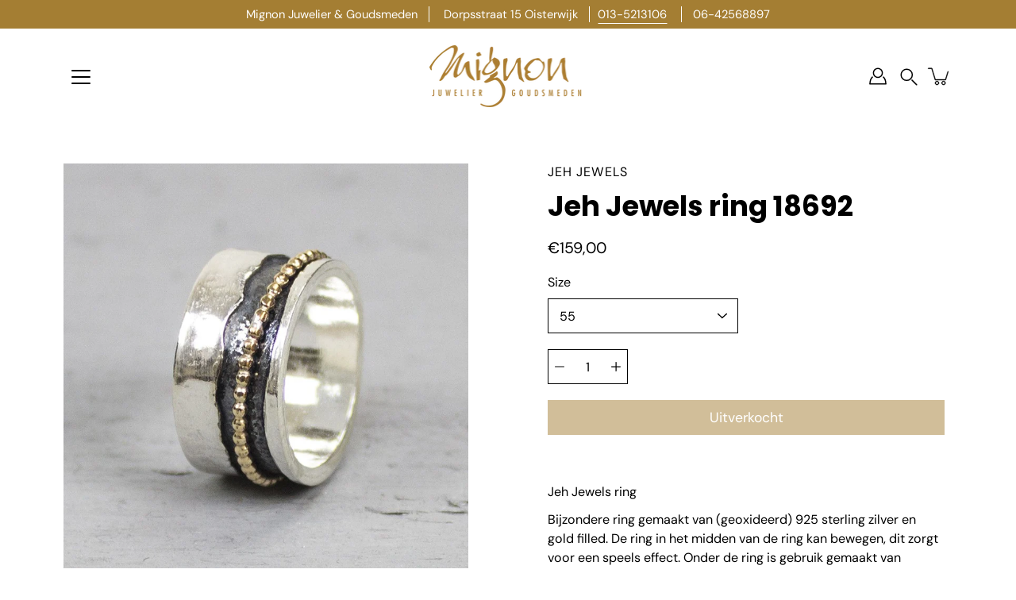

--- FILE ---
content_type: text/javascript
request_url: https://mignonjuwelier.nl/cdn/shop/t/4/assets/theme.js?v=123629712977395030581697541571
body_size: 45941
content:
/*
* @license
* Modular Theme (c) Presidio Creative Themes
*
* Modified versions of the theme code
* are not supported by Presidio Creative.
*
*/(function(bodyScrollLock,themeCurrency,Flickity,FlickityFade,Ajaxinate,FlickityAsNavFor,Rellax){"use strict";window.theme=window.theme||{},window.theme.subscribers={},window.theme.sizes={mobile:480,small:768,large:1024,widescreen:1320},window.theme.keyboardKeys={TAB:9,ENTER:13,ESCAPE:27,SPACE:32,LEFTARROW:37,RIGHTARROW:39},window.theme.dimensions={headerScrolled:60},window.theme.focusable='button, [href], input, select, textarea, [tabindex]:not([tabindex="-1"])',window.theme.a11yTrigger=null;function floatLabels(container){container.querySelectorAll(".form-field").forEach(element=>{const label=element.querySelector("label"),input=element.querySelector("input, textarea");label&&input&&(input.addEventListener("keyup",event=>{event.target.value!==""?label.classList.add("label--float"):label.classList.remove("label--float")}),input.value&&input.value.length&&label.classList.add("label--float"))})}function readHeights(){const h={};return h.windowHeight=window.innerHeight,h.footerHeight=getHeight('[data-section-type*="footer"]'),h.headerHeight=getHeight("[data-header-height].header--has-scrolled")||60,h.headerInitialHeight=getHeight("[data-header-height]:not(.header--has-scrolled)"),h}function setVarsOnResize(){document.addEventListener("theme:resize",resizeVars)}function setVars(){const{windowHeight,headerInitialHeight,headerHeight,footerHeight}=readHeights();document.documentElement.style.setProperty("--header-height",`${headerHeight}px`),document.documentElement.style.setProperty("--header-initial-height",`${headerInitialHeight}px`),document.documentElement.style.setProperty("--footer-height",`${footerHeight}px`),document.documentElement.style.setProperty("--content-full",`${windowHeight-headerHeight}px`),document.documentElement.style.setProperty("--content-min",`${windowHeight-headerHeight-footerHeight}px`),document.documentElement.style.setProperty("--scrollbar-width",`${getScrollbarWidth()}px`)}function resizeVars(){const{windowHeight,headerHeight,footerHeight}=readHeights();document.documentElement.style.setProperty("--header-height",`${headerHeight}px`),document.documentElement.style.setProperty("--footer-height",`${footerHeight}px`),document.documentElement.style.setProperty("--content-full",`${windowHeight-headerHeight}px`),document.documentElement.style.setProperty("--content-min",`${windowHeight-headerHeight-footerHeight}px`)}function getHeight(selector){const el=document.querySelector(selector);return el?el.clientHeight:0}function getScrollbarWidth(){const outer=document.createElement("div");outer.style.visibility="hidden",outer.style.overflow="scroll",outer.style.msOverflowStyle="scrollbar",document.body.appendChild(outer);const inner=document.createElement("div");outer.appendChild(inner);const scrollbarWidth=outer.offsetWidth-inner.offsetWidth;return outer.parentNode.removeChild(outer),scrollbarWidth}const outerHeight=el=>{const style=getComputedStyle(el);let height=el.offsetHeight;return height+=parseInt(style.marginTop)+parseInt(style.marginBottom),height},selectors$R={bannerContainer:"[data-banner-container]",bannerContent:"[data-banner-content]"};function preventOverflow(container){const banners=container.querySelectorAll(selectors$R.bannerContainer);banners&&banners.forEach(banner=>{const content=banner.querySelector(selectors$R.bannerContent);content&&(banner.style.minHeight=`${outerHeight(content)}px`,document.addEventListener("theme:resize",()=>{banner.style.minHeight=`${outerHeight(content)}px`}))})}function debounce(fn,time){let timeout;return function(){if(fn){const functionCall=()=>fn.apply(this,arguments);clearTimeout(timeout),timeout=setTimeout(functionCall,time)}}}window.lastWindowWidth=window.innerWidth;function dispatchResizeEvent(){document.dispatchEvent(new CustomEvent("theme:resize",{bubbles:!0})),window.lastWindowWidth!==window.innerWidth&&(document.dispatchEvent(new CustomEvent("theme:resize:width",{bubbles:!0})),window.lastWindowWidth=window.innerWidth)}function resizeListener(){window.addEventListener("resize",debounce(dispatchResizeEvent,50))}let prev=window.pageYOffset,up=null,down=null,wasUp=null,wasDown=null,scrollLockTimeout=0;function dispatch(){const position=window.pageYOffset;position>prev?(down=!0,up=!1):position<prev?(down=!1,up=!0):(up=null,down=null),prev=position,document.dispatchEvent(new CustomEvent("theme:scroll",{detail:{up,down,position},bubbles:!1})),up&&!wasUp&&document.dispatchEvent(new CustomEvent("theme:scroll:up",{detail:{position},bubbles:!1})),down&&!wasDown&&document.dispatchEvent(new CustomEvent("theme:scroll:down",{detail:{position},bubbles:!1})),wasDown=down,wasUp=up}function lock(e){bodyScrollLock.disableBodyScroll(e.detail,{allowTouchMove:el=>el.tagName==="TEXTAREA"}),document.documentElement.setAttribute("data-scroll-locked","")}function unlock(){if(scrollLockTimeout=setTimeout(()=>{document.body.removeAttribute("data-drawer-closing")},20),document.body.hasAttribute("data-drawer-closing")){document.body.removeAttribute("data-drawer-closing"),scrollLockTimeout&&clearTimeout(scrollLockTimeout);return}else document.body.setAttribute("data-drawer-closing","");document.documentElement.removeAttribute("data-scroll-locked"),bodyScrollLock.clearAllBodyScrollLocks()}function scrollListener(){let timeout;window.addEventListener("scroll",function(){timeout&&window.cancelAnimationFrame(timeout),timeout=window.requestAnimationFrame(function(){dispatch()})},{passive:!0}),window.addEventListener("theme:scroll:lock",lock),window.addEventListener("theme:scroll:unlock",unlock)}function isTouchDevice(){return"ontouchstart"in window||navigator.maxTouchPoints>0||navigator.msMaxTouchPoints>0}function isTouch(){isTouchDevice()?(document.documentElement.className=document.documentElement.className.replace("no-touch","supports-touch"),window.theme.touched=!0):window.theme.touched=!1}function ariaToggle(container){const toggleButtons=container.querySelectorAll("[data-aria-toggle]");toggleButtons.length&&toggleButtons.forEach(element=>{element.addEventListener("click",function(event){event.preventDefault();const currentTarget=event.currentTarget;currentTarget.setAttribute("aria-expanded",currentTarget.getAttribute("aria-expanded")=="false"?"true":"false");const toggleID=currentTarget.getAttribute("aria-controls");document.querySelector(`#${toggleID}`).classList.toggle("expanding"),setTimeout(function(){document.querySelector(`#${toggleID}`).classList.toggle("expanded")},40)})})}const classes$y={loading:"is-loading"},selectors$Q={img:"img.is-loading"};function loadedImagesEventHook(){document.addEventListener("load",e=>{e.target.tagName=="IMG"&&e.target.classList.contains(classes$y.loading)&&(e.target.classList.remove(classes$y.loading),e.target.parentNode.classList.remove(classes$y.loading))},!0)}function removeLoadingClassFromLoadedImages(container){container.querySelectorAll(selectors$Q.img).forEach(img=>{img.complete&&(img.classList.remove(classes$y.loading),img.parentNode.classList.remove(classes$y.loading))})}let isCompleted=!1,docComplete=!1;function preloadImages(){document.onreadystatechange=()=>{document.readyState==="complete"&&(docComplete=!0,initImagesPreloader())},requestIdleCallback(initImagesPreloader)}function initImagesPreloader(){setTimeout(()=>{if(isCompleted)return;if(!docComplete){initImagesPreloader();return}const lazyImages=document.querySelectorAll('img[loading="lazy"]');lazyImages.length&&lazyImages.forEach(image=>{image.setAttribute("loading","eager")}),isCompleted=!0},3e3)}function forceFocus(element,options){options=options||{};var savedTabIndex=element.tabIndex;element.tabIndex=-1,element.dataset.tabIndex=savedTabIndex,element.focus(),typeof options.className<"u"&&element.classList.add(options.className),element.addEventListener("blur",callback);function callback(event){event.target.removeEventListener(event.type,callback),element.tabIndex=savedTabIndex,delete element.dataset.tabIndex,typeof options.className<"u"&&element.classList.remove(options.className)}}function focusHash(options){options=options||{};var hash=window.location.hash,element=document.getElementById(hash.slice(1));if(element&&options.ignore&&element.matches(options.ignore))return!1;hash&&element&&forceFocus(element,options)}function bindInPageLinks(options){options=options||{};var links=Array.prototype.slice.call(document.querySelectorAll('a[href^="#"]'));function queryCheck(selector){return document.getElementById(selector)!==null}return links.filter(function(link){if(link.hash==="#"||link.hash===""||options.ignore&&link.matches(options.ignore)||!queryCheck(link.hash.substr(1)))return!1;var element=document.querySelector(link.hash);return element?(link.addEventListener("click",function(){forceFocus(element,options)}),!0):!1})}function focusable(container){var elements=Array.prototype.slice.call(container.querySelectorAll("[tabindex],[draggable],a[href],area,button:enabled,input:not([type=hidden]):enabled,object,select:enabled,textarea:enabled"));return elements.filter(function(element){return!!(element.offsetWidth||element.offsetHeight||element.getClientRects().length)})}var trapFocusHandlers={};function trapFocus(container,options){options=options||{};var elements=focusable(container),elementToFocus=options.elementToFocus||container,first=elements[0],last=elements[elements.length-1];removeTrapFocus(),trapFocusHandlers.focusin=function(event){container!==event.target&&!container.contains(event.target)&&first.focus(),!(event.target!==container&&event.target!==last&&event.target!==first)&&document.addEventListener("keydown",trapFocusHandlers.keydown)},trapFocusHandlers.focusout=function(){document.removeEventListener("keydown",trapFocusHandlers.keydown)},trapFocusHandlers.keydown=function(event){event.keyCode===9&&(event.target===last&&!event.shiftKey&&(event.preventDefault(),first.focus()),(event.target===container||event.target===first)&&event.shiftKey&&(event.preventDefault(),last.focus()))},document.addEventListener("focusout",trapFocusHandlers.focusout),document.addEventListener("focusin",trapFocusHandlers.focusin),forceFocus(elementToFocus,options)}function removeTrapFocus(){document.removeEventListener("focusin",trapFocusHandlers.focusin),document.removeEventListener("focusout",trapFocusHandlers.focusout),document.removeEventListener("keydown",trapFocusHandlers.keydown)}function accessibleLinks(elements,options){if(typeof elements!="string")throw new TypeError(elements+" is not a String.");if(elements=document.querySelectorAll(elements),elements.length===0)return;options=options||{},options.messages=options.messages||{};var messages={newWindow:options.messages.newWindow||"Opens in a new window.",external:options.messages.external||"Opens external website.",newWindowExternal:options.messages.newWindowExternal||"Opens external website in a new window."},prefix=options.prefix||"a11y",messageSelectors={newWindow:prefix+"-new-window-message",external:prefix+"-external-message",newWindowExternal:prefix+"-new-window-external-message"};function generateHTML(messages2){var container=document.createElement("ul"),htmlMessages=Object.keys(messages2).reduce(function(html,key){return html+="<li id="+messageSelectors[key]+">"+messages2[key]+"</li>"},"");container.setAttribute("hidden",!0),container.innerHTML=htmlMessages,document.body.appendChild(container)}function externalSite(link){return link.hostname!==window.location.hostname}elements.forEach(function(link){var target=link.getAttribute("target"),rel=link.getAttribute("rel"),isExternal=externalSite(link),isTargetBlank=target==="_blank",missingRelNoopener=rel===null||rel.indexOf("noopener")===-1;if(isTargetBlank&&missingRelNoopener){var relValue=rel===null?"noopener":rel+" noopener";link.setAttribute("rel",relValue)}isExternal&&isTargetBlank?link.setAttribute("aria-describedby",messageSelectors.newWindowExternal):isExternal?link.setAttribute("aria-describedby",messageSelectors.external):isTargetBlank&&link.setAttribute("aria-describedby",messageSelectors.newWindow)}),generateHTML(messages)}var a11y=Object.freeze({__proto__:null,forceFocus,focusHash,bindInPageLinks,focusable,trapFocus,removeTrapFocus,accessibleLinks});function getWindowWidth(){return window.innerWidth||document.documentElement.clientWidth||document.body.clientWidth}function getWindowHeight(){return window.innerHeight||document.documentElement.clientHeight||document.body.clientHeight}function isDesktop(){return getWindowWidth()>=window.theme.sizes.small}const selectors$P={inputSearch:'input[type="search"]',focusedElements:'[aria-selected="true"] a',resetButton:'button[type="reset"]'},classes$x={hidden:"hidden"};class HeaderSearchForm extends HTMLElement{constructor(){super(),this.input=this.querySelector(selectors$P.inputSearch),this.resetButton=this.querySelector(selectors$P.resetButton),this.input&&(this.input.form.addEventListener("reset",this.onFormReset.bind(this)),this.input.addEventListener("input",debounce(event=>{this.onChange(event)},300).bind(this)))}toggleResetButton(){const resetIsHidden=this.resetButton.classList.contains(classes$x.hidden);this.input.value.length>0&&resetIsHidden?this.resetButton.classList.remove(classes$x.hidden):this.input.value.length===0&&!resetIsHidden&&this.resetButton.classList.add(classes$x.hidden)}onChange(){this.toggleResetButton()}shouldResetForm(){return!document.querySelector(selectors$P.focusedElements)}onFormReset(event){event.preventDefault(),this.shouldResetForm()&&(this.input.value="",this.toggleResetButton(),event.target.querySelector(selectors$P.inputSearch).focus())}}customElements.define("header-search-form",HeaderSearchForm);const selectors$O={allVisibleElements:'[role="option"]',ariaSelected:'[aria-selected="true"]',predictiveSearch:"predictive-search",predictiveSearchResults:"[data-predictive-search-results]",predictiveSearchStatus:"[data-predictive-search-status]",searchInput:'input[type="search"]',searchPopdown:"[data-popdown]",searchResultsLiveRegion:"[data-predictive-search-live-region-count-value]",searchResultsGroupsWrapper:"data-search-results-groups-wrapper",searchForText:"[data-predictive-search-search-for-text]",sectionPredictiveSearch:"#shopify-section-predictive-search",selectedLink:'[aria-selected="true"] a',selectedOption:'[aria-selected="true"] a, button[aria-selected="true"]'};class PredictiveSearch extends HeaderSearchForm{constructor(){super(),this.a11y=a11y,this.abortController=new AbortController,this.allPredictiveSearchInstances=document.querySelectorAll(selectors$O.predictiveSearch),this.cachedResults={},this.input=this.querySelector(selectors$O.searchInput),this.isOpen=!1,this.predictiveSearchResults=this.querySelector(selectors$O.predictiveSearchResults),this.searchPopdown=this.closest(selectors$O.searchPopdown),this.searchTerm=""}connectedCallback(){this.input.addEventListener("focus",this.onFocus.bind(this)),this.input.form.addEventListener("submit",this.onFormSubmit.bind(this)),this.addEventListener("focusout",this.onFocusOut.bind(this)),this.addEventListener("keyup",this.onKeyup.bind(this)),this.addEventListener("keydown",this.onKeydown.bind(this))}getQuery(){return this.input.value.trim()}onChange(){super.onChange();const newSearchTerm=this.getQuery();if((!this.searchTerm||!newSearchTerm.startsWith(this.searchTerm))&&this.querySelector(selectors$O.searchResultsGroupsWrapper)?.remove(),this.updateSearchForTerm(this.searchTerm,newSearchTerm),this.searchTerm=newSearchTerm,!this.searchTerm.length){this.reset();return}this.getSearchResults(this.searchTerm)}onFormSubmit(event){(!this.getQuery().length||this.querySelector(selectors$O.selectedLink))&&event.preventDefault()}onFormReset(event){super.onFormReset(event),super.shouldResetForm()&&(this.searchTerm="",this.abortController.abort(),this.abortController=new AbortController,this.closeResults(!0))}shouldResetForm(){return!document.querySelector(selectors$O.selectedLink)}onFocus(){const currentSearchTerm=this.getQuery();currentSearchTerm.length&&(this.searchTerm!==currentSearchTerm?this.onChange():this.getAttribute("results")==="true"?this.open():this.getSearchResults(this.searchTerm))}onFocusOut(){setTimeout(()=>{this.contains(document.activeElement)||this.close()})}onKeyup(event){switch(this.getQuery().length||this.close(!0),event.preventDefault(),event.code){case"ArrowUp":this.switchOption("up");break;case"ArrowDown":this.switchOption("down");break;case"Enter":this.selectOption();break}}onKeydown(event){(event.code==="ArrowUp"||event.code==="ArrowDown")&&event.preventDefault()}updateSearchForTerm(previousTerm,newTerm){const searchForTextElement=this.querySelector(selectors$O.searchForText),currentButtonText=searchForTextElement?.innerText;if(currentButtonText){if(currentButtonText.match(new RegExp(previousTerm,"g"))?.length>1)return;const newButtonText=currentButtonText.replace(previousTerm,newTerm);searchForTextElement.innerText=newButtonText}}switchOption(direction){if(!this.getAttribute("open"))return;const moveUp=direction==="up",selectedElement=this.querySelector(selectors$O.ariaSelected),allVisibleElements=Array.from(this.querySelectorAll(selectors$O.allVisibleElements)).filter(element=>element.offsetParent!==null);let activeElementIndex=0;if(moveUp&&!selectedElement)return;let selectedElementIndex=-1,i=0;for(;selectedElementIndex===-1&&i<=allVisibleElements.length;)allVisibleElements[i]===selectedElement&&(selectedElementIndex=i),i++;if(this.statusElement.textContent="",!moveUp&&selectedElement?activeElementIndex=selectedElementIndex===allVisibleElements.length-1?0:selectedElementIndex+1:moveUp&&(activeElementIndex=selectedElementIndex===0?allVisibleElements.length-1:selectedElementIndex-1),activeElementIndex===selectedElementIndex)return;const activeElement=allVisibleElements[activeElementIndex];activeElement.setAttribute("aria-selected",!0),selectedElement&&selectedElement.setAttribute("aria-selected",!1),this.input.setAttribute("aria-activedescendant",activeElement.id)}selectOption(){const selectedOption=this.querySelector(selectors$O.selectedOption);selectedOption&&selectedOption.click()}getSearchResults(searchTerm){const queryKey=searchTerm.replace(" ","-").toLowerCase();if(this.setLiveRegionLoadingState(),this.cachedResults[queryKey]){this.renderSearchResults(this.cachedResults[queryKey]);return}fetch(`${theme.routes.predictive_search_url}?q=${encodeURIComponent(searchTerm)}&section_id=predictive-search`,{signal:this.abortController.signal}).then(response=>{if(!response.ok){var error=new Error(response.status);throw this.close(),error}return response.text()}).then(text=>{const resultsMarkup=new DOMParser().parseFromString(text,"text/html").querySelector(selectors$O.sectionPredictiveSearch).innerHTML;this.allPredictiveSearchInstances.forEach(predictiveSearchInstance=>{predictiveSearchInstance.cachedResults[queryKey]=resultsMarkup}),this.renderSearchResults(resultsMarkup)}).catch(error=>{if(error?.code!==20)throw this.close(),error})}setLiveRegionLoadingState(){this.statusElement=this.statusElement||this.querySelector(selectors$O.predictiveSearchStatus),this.loadingText=this.loadingText||this.getAttribute("data-loading-text"),this.setLiveRegionText(this.loadingText),this.setAttribute("loading",!0)}setLiveRegionText(statusText){this.statusElement.setAttribute("aria-hidden","false"),this.statusElement.textContent=statusText,setTimeout(()=>{this.statusElement.setAttribute("aria-hidden","true")},1e3)}renderSearchResults(resultsMarkup){this.predictiveSearchResults.innerHTML=resultsMarkup,this.setAttribute("results",!0),this.setLiveRegionResults(),this.open()}setLiveRegionResults(){this.removeAttribute("loading"),this.setLiveRegionText(this.querySelector(selectors$O.searchResultsLiveRegion).textContent)}getResultsMaxHeight(){return this.resultsMaxHeight=getWindowHeight()-document.querySelector(selectors$O.searchPopdown).getBoundingClientRect().bottom,this.resultsMaxHeight}open(){this.predictiveSearchResults.style.maxHeight=this.resultsMaxHeight||`${this.getResultsMaxHeight()}px`,this.setAttribute("open",!0),this.input.setAttribute("aria-expanded",!0),this.isOpen=!0}close(clearSearchTerm=!1){this.closeResults(clearSearchTerm),this.isOpen=!1}closeResults(clearSearchTerm=!1){clearSearchTerm&&(this.input.value="",this.removeAttribute("results"));const selected=this.querySelector(selectors$O.ariaSelected);selected&&selected.setAttribute("aria-selected",!1),this.input.setAttribute("aria-activedescendant",""),this.removeAttribute("loading"),this.removeAttribute("open"),this.input.setAttribute("aria-expanded",!1),this.resultsMaxHeight=!1,this.predictiveSearchResults?.removeAttribute("style")}reset(){this.predictiveSearchResults.innerHTML="",this.input.val="",this.a11y.removeTrapFocus()}}customElements.define("predictive-search",PredictiveSearch);const selectors$N={aos:"[data-aos]:not(.aos-animate)",aosAnchor:"[data-aos-anchor]"},classes$w={aosAnimate:"aos-animate"},observerConfig={attributes:!1,childList:!0,subtree:!0},mutationCallback=mutationList=>{for(const mutation of mutationList)if(mutation.type==="childList"){const element=mutation.target,elementsToAnimate=element.querySelectorAll(selectors$N.aos),anchors=element.querySelectorAll(selectors$N.aosAnchor);elementsToAnimate.length&&elementsToAnimate.forEach(element2=>{aosItemObserver.observe(element2)}),anchors.length&&initAnchorObservers(anchors)}},aosItemObserver=new IntersectionObserver((entries,observer)=>{entries.forEach(entry=>{entry.isIntersecting&&(entry.target.classList.add(classes$w.aosAnimate),observer.unobserve(entry.target))})},{root:null,rootMargin:"0px",threshold:[0,.1,.25,.5,.75,1]}),aosAnchorObserver=new IntersectionObserver((entries,observer)=>{entries.forEach(entry=>{if(entry.intersectionRatio>.1){const elementsToAnimate=entry.target.querySelectorAll(selectors$N.aos);elementsToAnimate.length&&elementsToAnimate.forEach(item=>{item.classList.add(classes$w.aosAnimate)}),observer.unobserve(entry.target)}})},{root:null,rootMargin:"0px",threshold:[.1,.25,.5,.75,1]});function bodyMutationObserver(){new MutationObserver(mutationCallback).observe(document.body,observerConfig)}function elementsIntersectionObserver(){const elementsToAnimate=document.querySelectorAll(selectors$N.aos);elementsToAnimate.length&&elementsToAnimate.forEach(element=>{aosItemObserver.observe(element)})}function anchorsIntersectionObserver(){const anchors=document.querySelectorAll(selectors$N.aosAnchor);anchors.length&&initAnchorObservers(anchors)}function initAnchorObservers(anchors){let anchorContainers=[];anchors.length&&anchors.forEach(anchor=>{const containerId=anchor.dataset.aosAnchor;if(anchorContainers.indexOf(containerId)===-1){const container=document.querySelector(containerId);container&&(aosAnchorObserver.observe(container),anchorContainers.push(containerId))}})}function initAnimations(){elementsIntersectionObserver(),anchorsIntersectionObserver(),bodyMutationObserver()}window.requestIdleCallback=window.requestIdleCallback||function(cb){var start=Date.now();return setTimeout(function(){cb({didTimeout:!1,timeRemaining:function(){return Math.max(0,50-(Date.now()-start))}})},1)},window.cancelIdleCallback=window.cancelIdleCallback||function(id){clearTimeout(id)},document.body.getAttribute("data-animations")==="true"&&initAnimations(),resizeListener(),scrollListener(),isTouch(),setVars(),loadedImagesEventHook(),window.addEventListener("DOMContentLoaded",()=>{setVarsOnResize(),floatLabels(document),preventOverflow(document),ariaToggle(document),removeLoadingClassFromLoadedImages(document),window.fastNetworkAndCPU&&preloadImages()}),document.addEventListener("shopify:section:load",e=>{const container=e.target;floatLabels(container),preventOverflow(container),ariaToggle(document),document.dispatchEvent(new CustomEvent("theme:header:update",{bubbles:!0}))}),document.addEventListener("shopify:section:reorder",()=>{document.dispatchEvent(new CustomEvent("theme:header:update",{bubbles:!0}))}),document.addEventListener("shopify:section:unload",()=>{setTimeout(()=>{document.dispatchEvent(new CustomEvent("theme:header:update",{bubbles:!0}))},200)}),function(){function n(n2){var i2=window.innerWidth||document.documentElement.clientWidth,r2=window.innerHeight||document.documentElement.clientHeight,t2=n2.getBoundingClientRect();return t2.top>=0&&t2.bottom<=r2&&t2.left>=0&&t2.right<=i2}function t(n2){var i2=window.innerWidth||document.documentElement.clientWidth,r2=window.innerHeight||document.documentElement.clientHeight,t2=n2.getBoundingClientRect(),u=t2.left>=0&&t2.left<=i2||t2.right>=0&&t2.right<=i2,f=t2.top>=0&&t2.top<=r2||t2.bottom>=0&&t2.bottom<=r2;return u&&f}function i(n2,i2){function r2(){var r3=t(n2);r3!=u&&(u=r3,typeof i2=="function"&&i2(r3,n2))}var u=t(n2);window.addEventListener("load",r2),window.addEventListener("resize",r2),window.addEventListener("scroll",r2)}function r(t2,i2){function r2(){var r3=n(t2);r3!=u&&(u=r3,typeof i2=="function"&&i2(r3,t2))}var u=n(t2);window.addEventListener("load",r2),window.addEventListener("resize",r2),window.addEventListener("scroll",r2)}window.visibilityHelper={isElementTotallyVisible:n,isElementPartiallyVisible:t,inViewportPartially:i,inViewportTotally:r}}();const settings$1={elements:{html:"html",body:"body",inPageLink:"[data-skip-content]",linksWithOnlyHash:'a[href="#"]',triggerFocusElement:"[data-focus-element]"},classes:{focus:"is-focused"}};class Accessibility{constructor(){this.init()}init(){this.settings=settings$1,this.window=window,this.document=document,this.a11y=a11y,this.inPageLink=this.document.querySelector(this.settings.elements.inPageLink),this.linksWithOnlyHash=this.document.querySelectorAll(this.settings.elements.linksWithOnlyHash),this.html=this.document.querySelector(this.settings.elements.html),this.body=this.document.querySelector(this.settings.elements.body),this.lastFocused=null,this.isFocused=!1,this.a11y.focusHash(),this.a11y.bindInPageLinks(),this.clickEvents(),this.focusEvents(),this.focusEventsOff(),this.closeExpandedElements()}clickEvents(){this.inPageLink&&this.inPageLink.addEventListener("click",event=>{event.preventDefault()}),this.linksWithOnlyHash&&this.linksWithOnlyHash.forEach(item=>{item.addEventListener("click",event=>{event.preventDefault()})})}focusEvents(){this.document.addEventListener("keyup",event=>{event.keyCode===theme.keyboardKeys.TAB&&(this.body.classList.add(this.settings.classes.focus),this.isFocused=!0)}),this.document.addEventListener("keyup",event=>{if(!this.isFocused)return;const target=event.target,pressEnterOrSpace=event.keyCode===theme.keyboardKeys.ENTER||event.keyCode===theme.keyboardKeys.SPACE,targetElement=target.matches(this.settings.elements.triggerFocusElement)||target.closest(this.settings.elements.triggerFocusElement);pressEnterOrSpace&&targetElement&&this.lastFocused===null&&(this.lastFocused=target)}),this.html.addEventListener("theme:cart:add",event=>{this.lastFocused=event.detail.selector})}focusEventsOff(){this.document.addEventListener("mousedown",()=>{this.body.classList.remove(this.settings.classes.focus),this.isFocused=!1})}closeExpandedElements(){document.addEventListener("keyup",event=>{event.keyCode===theme.keyboardKeys.ESCAPE&&(this.a11y.removeTrapFocus(),this.lastFocused!==null&&setTimeout(()=>{this.lastFocused.focus(),this.lastFocused=null},600))})}}window.accessibility=new Accessibility;const selectors$M={accordion:"[data-accordion]",trigger:"[data-accordion-trigger]",body:"[data-accordion-body]",content:"[data-accordion-content]",focusable:"input, button, a"},attributes$8={open:"open",single:"single"};class AccordionElements extends HTMLElement{constructor(){super(),this.accordions=this.querySelectorAll(selectors$M.accordion)}connectedCallback(){this.accordions.forEach(accordion=>{const trigger=accordion.querySelector(selectors$M.trigger),body=accordion.querySelector(selectors$M.body);trigger.addEventListener("click",event=>this.onCollapsibleClick(event)),body.addEventListener("transitionend",event=>{event.target===body&&(accordion.getAttribute(attributes$8.open)=="true"&&(this.setBodyHeight(body,"auto"),accordion.querySelector(selectors$M.focusable)?.focus()),accordion.getAttribute(attributes$8.open)=="false"&&(accordion.removeAttribute(attributes$8.open),this.setBodyHeight(body,"")))})}),this.addEventListener("keyup",event=>this.onKeyUp(event))}open(accordion){if(accordion.getAttribute("open")=="true")return;const body=accordion.querySelector(selectors$M.body),content=accordion.querySelector(selectors$M.content);accordion.setAttribute("open",!0),this.setBodyHeight(body,content.offsetHeight)}close(accordion){if(!accordion.hasAttribute("open"))return;const body=accordion.querySelector(selectors$M.body),content=accordion.querySelector(selectors$M.content);this.setBodyHeight(body,content.offsetHeight),accordion.setAttribute("open",!1),requestAnimationFrame(()=>{requestAnimationFrame(()=>{this.setBodyHeight(body,0)})})}setBodyHeight(body,contentHeight){body.style.height=contentHeight!=="auto"&&contentHeight!==""?`${contentHeight}px`:contentHeight}onCollapsibleClick(event){event.preventDefault();const accordion=event.target.closest(selectors$M.accordion);this.hasAttribute(attributes$8.single)&&this.accordions.forEach(otherCollapsible=>{otherCollapsible.hasAttribute(attributes$8.open)&&otherCollapsible!=accordion&&requestAnimationFrame(()=>{this.close(otherCollapsible)})}),accordion.hasAttribute(attributes$8.open)?this.close(accordion):this.open(accordion)}onKeyUp(event){const accordion=this.querySelector("details[open]");event.code=="Escape"&&accordion&&accordion.querySelector("summary").dispatchEvent(new Event("click"))}}customElements.get("accordion-elements")||customElements.define("accordion-elements",AccordionElements);const slideUp=(target,duration=500)=>{target.style.transitionProperty="all",target.style.transitionDuration=duration+"ms",target.style.boxSizing="border-box",target.style.height=target.offsetHeight+"px",target.offsetHeight,target.style.overflow="hidden",target.style.height=0,target.style.paddingTop=0,target.style.paddingBottom=0,target.style.marginTop=0,target.style.marginBottom=0,window.setTimeout(()=>{target.style.display="none",target.style.removeProperty("height"),target.style.removeProperty("padding-top"),target.style.removeProperty("padding-bottom"),target.style.removeProperty("margin-top"),target.style.removeProperty("margin-bottom"),target.style.removeProperty("overflow"),target.style.removeProperty("transition-duration"),target.style.removeProperty("transition-property")},duration)},slideDown=(target,duration=500,checkHidden=!0)=>{let display=window.getComputedStyle(target).display;if(checkHidden&&display!=="none")return;target.style.removeProperty("display"),display==="none"&&(display="block"),target.style.display=display;let height=target.offsetHeight;target.style.overflow="hidden",target.style.height=0,target.style.paddingTop=0,target.style.paddingBottom=0,target.style.marginTop=0,target.style.marginBottom=0,target.offsetHeight,target.style.boxSizing="border-box",target.style.transitionProperty="all",target.style.transitionDuration=duration+"ms",target.style.height=height+"px",target.style.removeProperty("padding-top"),target.style.removeProperty("padding-bottom"),target.style.removeProperty("margin-top"),target.style.removeProperty("margin-bottom"),window.setTimeout(()=>{target.style.removeProperty("height"),target.style.removeProperty("overflow"),target.style.removeProperty("transition-duration"),target.style.removeProperty("transition-property")},duration)};function FetchError(object){this.status=object.status||null,this.headers=object.headers||null,this.json=object.json||null,this.body=object.body||null}FetchError.prototype=Error.prototype;function subscribe(eventName,callback){return window.theme.subscribers[eventName]===void 0&&(window.theme.subscribers[eventName]=[]),window.theme.subscribers[eventName]=[...window.theme.subscribers[eventName],callback],function(){window.theme.subscribers[eventName]=window.theme.subscribers[eventName].filter(cb=>cb!==callback)}}function publish(eventName,data){window.theme.subscribers[eventName]&&window.theme.subscribers[eventName].forEach(callback=>{callback(data)})}const selectors$L={quantityHolder:"[data-quantity-holder]",quantityField:"[data-quantity-field]",quantityButton:"[data-quantity-button]",quantityMinusButton:"[data-quantity-minus]",quantityPlusButton:"[data-quantity-plus]",quantityReadOnly:"read-only",isDisabled:"is-disabled"};class QuantityCounter{constructor(holder,inCart=!1){this.holder=holder,this.quantityUpdateCart=inCart}init(){this.settings=selectors$L,this.quantity=this.holder.querySelector(this.settings.quantityHolder),this.field=this.quantity.querySelector(this.settings.quantityField),this.buttons=this.quantity.querySelectorAll(this.settings.quantityButton),this.increaseButton=this.quantity.querySelector(this.settings.quantityPlusButton),this.quantityValue=Number(this.field.value||0),this.cartItemID=this.field.getAttribute("data-id"),this.maxValue=Number(this.field.getAttribute("max"))>0?Number(this.field.getAttribute("max")):null,this.minValue=Number(this.field.getAttribute("min"))>0?Number(this.field.getAttribute("min")):0,this.disableIncrease=this.disableIncrease.bind(this),this.updateQuantity=this.updateQuantity.bind(this),this.decrease=this.decrease.bind(this),this.increase=this.increase.bind(this),this.disableIncrease(),this.quantity.classList.contains(this.settings.quantityReadOnly)||(this.changeValueOnClick(),this.changeValueOnInput())}changeValueOnClick(){const that=this;this.buttons.forEach(element=>{element.addEventListener("click",event=>{event.preventDefault(),this.quantityValue=Number(this.field.value||0);const clickedElement=event.target,isDescrease=clickedElement.matches(that.settings.quantityMinusButton)||clickedElement.closest(that.settings.quantityMinusButton),isIncrease=clickedElement.matches(that.settings.quantityPlusButton)||clickedElement.closest(that.settings.quantityPlusButton);isDescrease&&that.decrease(),isIncrease&&that.increase(),that.updateQuantity()})})}changeValueOnInput(){this.field.addEventListener("input",()=>{this.quantityValue=this.field.value,this.updateQuantity()})}updateQuantity(){this.maxValue<this.quantityValue&&this.maxValue!==null&&(this.quantityValue=this.maxValue),this.minValue>this.quantityValue&&(this.quantityValue=this.minValue),this.field.value=this.quantityValue,this.disableIncrease(),document.dispatchEvent(new CustomEvent("theme:popout:update")),this.quantityUpdateCart&&this.updateCart()}decrease(){if(this.quantityValue>this.minValue){this.quantityValue--;return}this.quantityValue=0}increase(){this.quantityValue++}disableIncrease(){this.increaseButton.classList.toggle(this.settings.isDisabled,this.quantityValue>=this.maxValue&&this.maxValue!==null)}updateCart(){if(this.quantityValue==="")return;const event=new CustomEvent("theme:cart:update",{bubbles:!0,detail:{id:this.cartItemID,quantity:this.quantityValue}});this.holder.dispatchEvent(event)}}const events$2={cartUpdate:"cart-update",cartError:"cart-error"},settings={dimensions:{maxSize:100},times:{timeoutAddProduct:1e3,closeDropdownAfter:5e3},classes:{template:"template-cart",hidden:"is-hidden",cartVisible:"cart--is-visible",open:"is-open",focused:"is-focused",visible:"is-visible",loading:"is-loading",disabled:"is-disabled",success:"product__form-submit--success",defaultSuccess:"is-success",cartEmpty:"cartToggle--empty",isAdded:"is-added"},attributes:{expanded:"aria-expanded",disabled:"disabled",dataId:"data-id",cartTotalPrice:"data-cart-total-price",freeMessageLimit:"data-limit",hideErrors:"data-hide-errors"},elements:{apiContent:"[data-api-content]",html:"html",button:"button",buttonAddToCart:"[data-add-to-cart]",buttonAddToCartText:"[data-add-to-cart-text]",buttonHolder:"[data-foot-holder]",buttonUpdateCart:"[data-update-cart]",cart:"[data-cart]",cartScroll:"[data-cart-scroll]",cartContainer:"[data-cart-container]",cartTemplate:"[data-cart-template]",cartToggleElement:"[data-cart-toggle]",cartClose:"[data-cart-close]",cartItemRemove:"[data-item-remove]",cartItemsCount:"[data-cart-items-count]",cartTotal:"[data-cart-total]",cartErrors:"[data-cart-errors]",cartCloseError:"[data-cart-error-close]",cartOriginalTotal:"[data-cart-original-total]",cartOriginaTotalPrice:"[data-cart-original-total-price]",cartDiscountsHolder:"[data-cart-discounts-holder]",cartAcceptanceCheckbox:"[data-cart-acceptance-checkbox]",cartButtons:"[data-cart-buttons]",cartButtonsFieldset:"[data-cart-buttons-fieldset]",cartFormError:"[data-cart-error]",cartMessage:"data-cart-message",cartMessageItem:"[data-cart-message]",cartProgress:"[data-cart-progress]",continueBtn:"[data-continue]",emptyMessage:"[data-empty-message]",errorMessage:"[data-error-message]",input:"input",item:"[data-item]",itemsHolder:"[data-items-holder]",leftToSpend:"[data-left-to-spend]",popover:"[data-popover]",popoverTemplate:"[data-popover-template]",qty:"[data-quantity-field]",quickAddHolder:"[data-quick-add-holder]",cartDiscountTitle:"[data-cart-discount-title]",cartDiscountPrice:"[data-cart-discount-price]"},cartTotalDiscountsTemplate:"[data-cart-total-discount]"};class CartDrawer{constructor(){window.location.pathname!=="/password"&&this.init()}init(){this.html=document.querySelector(settings.elements.html),this.body=document.body,this.defineSelectors(),this.accessibility=a11y,this.ajaxEnabled=theme.settings.enableAjaxCart,this.popoverTimer="",this.scrollLockTimeout=0,this.cartFocusTimeout=0,this.form=null,this.cartItemsCount=document.querySelector(settings.elements.cartItemsCount),this.hideErrors=!1,this.cartDrawerIsOpen=!1,this.cartDiscounts=0,this.cartLimitErrorIsHidden=!0,this.openCartDrawer=this.openCartDrawer.bind(this),this.closeCartDrawer=this.closeCartDrawer.bind(this),this.toggleCartDrawer=this.toggleCartDrawer.bind(this),this.cartKeyUpEvent=this.cartKeyUpEvent.bind(this),this.ajaxEnabled&&this.eventToggleCart(),this.initDefaultCartEvents(),this.addProductEvent()}renderCart(){this.cartContainer.innerHTML=document.querySelector(settings.elements.cartTemplate).innerHTML,this.totalItems=this.items.length,this.defineSelectors(),this.initDefaultCartEvents(),this.getCart()}defineSelectors(){this.cartContainer=document.querySelector(settings.elements.cartContainer),this.cartTemplate=document.querySelector(settings.elements.cartTemplate),this.popover=document.querySelector(settings.elements.popover),this.popoverTemplate=document.querySelector(settings.elements.popoverTemplate).innerHTML,this.cart=document.querySelector(settings.elements.cart),this.cartScroll=document.querySelector(settings.elements.cartScroll),this.emptyMessage=document.querySelector(settings.elements.emptyMessage),this.buttonHolder=document.querySelector(settings.elements.buttonHolder),this.itemsHolder=document.querySelector(settings.elements.itemsHolder),this.items=document.querySelectorAll(settings.elements.item),this.cartToggle=document.querySelector(settings.elements.cartToggleElement),this.continueBtns=document.querySelectorAll(settings.elements.continueBtn),this.cartTotal=document.querySelector(settings.elements.cartTotal),this.cartOriginalTotal=document.querySelector(settings.elements.cartOriginalTotal),this.cartOriginaTotalPrice=document.querySelector(settings.elements.cartOriginaTotalPrice),this.cartDiscountHolder=document.querySelector(settings.elements.cartDiscountsHolder),this.cartTotalDiscountTemplate=document.querySelector(settings.cartTotalDiscountsTemplate).innerHTML,this.cartErrorHolder=document.querySelector(settings.elements.cartErrors),this.cartClose=document.querySelector(settings.elements.cartClose),this.cartCloseErrorMessage=document.querySelector(settings.elements.cartCloseError),this.cartAcceptanceCheckbox=document.querySelector(settings.elements.cartAcceptanceCheckbox),this.cartMessage=document.querySelector(`[${settings.elements.cartMessage}]`),this.leftToSpend=document.querySelectorAll(settings.elements.leftToSpend)}initDefaultCartEvents(){this.ajaxEnabled?(this.cartEvents(),this.customEventAddProduct()):this.items.length&&this.noAjaxUpdate(),this.initQuantity(this.ajaxEnabled),this.cartMessage&&(this.cartFreeLimitShipping=Number(this.cartMessage.getAttribute(settings.attributes.freeMessageLimit))*window.Shopify.currency.rate,this.subtotal=Number(this.cartMessage.getAttribute(settings.attributes.cartTotalPrice)),this.cartBarProgress(),this.updateProgress())}initQuantity(ajax){this.items=document.querySelectorAll(settings.elements.item),this.items.forEach(item=>{new QuantityCounter(item,!0).init(),ajax&&this.customEventsHandle(item)})}noAjaxUpdate(){this.buttonHolder.querySelector(settings.elements.buttonUpdateCart).addEventListener("click",e=>{e.preventDefault(),this.items.forEach(item=>{const qty=item.querySelector(`input[${settings.attributes.dataId}]`);this.updateCart({id:qty.getAttribute(settings.attributes.dataId),quantity:qty.value})})})}customEventsHandle(holder){holder.addEventListener("theme:cart:update",debounce(event=>{this.updateCart({id:event.detail.id,quantity:event.detail.quantity},holder,event.detail.valueIsEmpty)},500))}customEventAddProduct(){document.addEventListener("theme:cart:add",debounce(event=>{this.cartToggle.classList.add(settings.classes.isAdded),setTimeout(()=>{this.cartToggle.classList.remove(settings.classes.isAdded)},800)},500))}cartEvents(){const cartItemRemove=document.querySelectorAll(settings.elements.cartItemRemove);cartItemRemove&&cartItemRemove.forEach(item=>{item.addEventListener("click",event=>{event.preventDefault(),event.target.closest(settings.elements.item).classList.add(settings.classes.loading),this.updateCart({id:item.getAttribute(settings.attributes.dataId),quantity:0})})}),this.cartCloseErrorMessage&&this.cartCloseErrorMessage.addEventListener("click",event=>{event.preventDefault(),slideUp(this.cartErrorHolder,400)}),this.continueBtns&&this.continueBtns.forEach(continueBtn=>{continueBtn.addEventListener("click",e=>{const referrer=document.referrer,origin=window.location.origin+"/",isDesktop2=window.innerWidth>=theme.sizes.small;e.preventDefault(),isDesktop2&&!(window.location.href.indexOf("/cart")>-1)?this.closeCartDrawer():referrer===origin?window.location.href=theme.routes.root:history.back(1)})}),this.cartClose&&this.cartClose.addEventListener("click",this.closeCartDrawer),this.cartContainer&&this.cartContainer.addEventListener("keyup",this.cartKeyUpEvent),this.cartAcceptanceCheckbox&&(this.cart.addEventListener("click",event=>{const clickedElement=event.target;(clickedElement.matches(settings.elements.cartButtons)||clickedElement.closest(settings.elements.cartButtons))&&this.termsAcceptance(event)}),this.cartAcceptanceCheckbox.addEventListener("change",event=>this.termsAcceptance(event)),this.cartAcceptanceCheckbox.checked===!1&&this.cart.querySelector(settings.elements.cartButtonsFieldset).setAttribute(settings.attributes.disabled,!0))}cartKeyUpEvent(e){(e.which||e.keyCode)===theme.keyboardKeys.ESCAPE&&this.cartDrawerIsOpen&&(this.closeCartDrawer(),this.popoverHide())}termsAcceptance(event){const termsNotAccepted=this.cartAcceptanceCheckbox.checked===!1,cartFormError=this.cart.querySelector(settings.elements.cartFormError),cartButtonsFieldset=this.cart.querySelector(settings.elements.cartButtonsFieldset);termsNotAccepted?(event.preventDefault(),cartButtonsFieldset.setAttribute(settings.attributes.disabled,!0),slideDown(cartFormError)):(cartButtonsFieldset.removeAttribute(settings.attributes.disabled),slideUp(cartFormError))}renderPopover(product,qty){const stripHtmlRegex=/(<([^>]+)>)/gi,productTitle=product.title.replace(stripHtmlRegex,"");let price=product.final_price===0?window.theme.translations.free:themeCurrency.formatMoney(product.final_price,theme.settings.moneyFormat),prodImg=theme.assets.no_image,unitPrice="";const sellingPlanName=product.selling_plan_allocation?product.selling_plan_allocation.selling_plan.name:null;let properties="";if(product.unit_price_measurement&&(unitPrice=`${themeCurrency.formatMoney(product.unit_price,theme.moneyWithoutCurrencyFormat)} / `,product.unit_price_measurement.reference_value!=1&&(unitPrice+=product.unit_price_measurement.reference_value),unitPrice+=product.unit_price_measurement.reference_unit),product.featured_image!=null&&(prodImg=product.featured_image.url),product.properties){for(const property in product.properties)if({}.hasOwnProperty.call(product.properties,property)){const propValue=product.properties[property],propFirstChar=property.slice(0,1);propValue&&propFirstChar!=="_"&&(properties+="<p>"+property+": "+product.properties[property]+"</p>")}}let popoverReplaced=this.popoverTemplate;return popoverReplaced=popoverReplaced.includes("||itemCount||")?popoverReplaced.replaceAll("||itemCount||",qty):popoverReplaced,popoverReplaced=popoverReplaced.includes("||itemProductTitle||")?popoverReplaced.replaceAll("||itemProductTitle||",productTitle):popoverReplaced,popoverReplaced=popoverReplaced.includes("||itemProductImage||")?popoverReplaced.replaceAll("||itemProductImage||",prodImg):popoverReplaced,popoverReplaced=popoverReplaced.includes("||itemProductVariation||")?popoverReplaced.replaceAll("||itemProductVariation||",product.product_has_only_default_variant?"":product.variant_title):popoverReplaced,popoverReplaced=popoverReplaced.includes("||itemProductSellingPlan||")?popoverReplaced.replaceAll("||itemProductSellingPlan||",sellingPlanName||""):popoverReplaced,popoverReplaced=popoverReplaced.includes("||itemProductProperties||")?popoverReplaced.replaceAll("||itemProductProperties||",properties):popoverReplaced,popoverReplaced=popoverReplaced.includes("||itemProductPrice||")?popoverReplaced.replaceAll("||itemProductPrice||",price):popoverReplaced,popoverReplaced=popoverReplaced.includes("||itemProductUnitPrice||")?popoverReplaced.replaceAll("||itemProductUnitPrice||",unitPrice):popoverReplaced,popoverReplaced}popoverShow(product,quantity2){this.popover.innerHTML=this.renderPopover(product,quantity2),this.popover.classList.add(settings.classes.visible),clearTimeout(this.popoverTimer),this.popoverTimer=setTimeout(()=>{this.popoverHide()},settings.times.closeDropdownAfter)}popoverHide(){this.popover.classList.remove(settings.classes.visible),setTimeout(()=>{this.popover.innerHtml=""},300)}addProductEvent(){document.addEventListener("click",event=>{if(event.target.matches(settings.elements.buttonAddToCart)){event.preventDefault();const button=event.target;if(button.hasAttribute(settings.attributes.disabled))return;button.setAttribute(settings.attributes.disabled,!0),this.form=button.closest("form"),this.hideErrors=this.form?.getAttribute(settings.attributes.hideErrors)==="true";const quantity2=this.form.querySelector(settings.elements.qty).value,formData=new FormData(this.form);if(this.form.querySelector('[type="file"]'))return;this.addToCart(formData,null,button,quantity2),document.dispatchEvent(new CustomEvent("theme:cart:add",{bubbles:!0,detail:{selector:button}}))}})}getCart(){fetch(theme.routes.root+"cart.js").then(this.handleErrors).then(response=>response.json()).then(response=>(this.updateCounter(response.item_count),this.cart!==null&&(this.newTotalItems=response.items.length,this.buildTotalPrice(response),this.freeShippingMessageHandle(response.total_price),this.subtotal=response.total_price),fetch(theme.routes.cart_url+"?section_id=api-cart-items"))).then(response=>response.text()).then(response=>{this.build(response),this.cartMessage&&this.updateProgress()}).catch(error=>console.log(error))}addToCart(data,quickAddHolder=null,button=null,quantity2=1){const variantId=data.get("id");fetch(theme.routes.root+"cart/add.js",{method:"POST",headers:{"X-Requested-With":"XMLHttpRequest",Accept:"application/javascript"},body:data}).then(response=>response.json()).then(response=>{let error=!1;if(response.status){publish(events$2.cartError,{source:"product-form",productVariantId:variantId,errors:response.description,message:response.message}),quickAddHolder!==null?this.addToCartError(response,quickAddHolder.element,button):this.addToCartError(response,null,button),this.hideErrors&&button!==null&&button.removeAttribute(settings.attributes.disabled),error=!0,this.hideErrors=!1;return}error||publish(events$2.cartUpdate,{source:"product-form",productVariantId:variantId}),this.ajaxEnabled?(this.cart!==null?this.getCart():this.renderCart(),button&&(button.classList.remove(settings.classes.loading),button.classList.add(settings.classes.success)),setTimeout(()=>{button!==null&&(button.removeAttribute(settings.attributes.disabled),button.classList.remove(settings.classes.success)),(window.innerWidth||document.documentElement.clientWidth||document.body.clientWidth)>=theme.sizes.mobile&&this.popoverShow(response,quantity2)},settings.times.timeoutAddProduct)):window.location.href=theme.routes.cart_url}).catch(error=>console.log(error))}updateCart(updateData={},holder=null,valueIsEmpty=!1){let newCount=null,oldCount=null,newItem=null,settedQuantity=updateData.quantity;holder!==null&&holder.closest(settings.elements.item).classList.add(settings.classes.loading),this.items.forEach(item=>{item.classList.add(settings.classes.disabled),item.querySelector(settings.elements.input).setAttribute(settings.attributes.disabled,!0),item.querySelector(settings.elements.input).blur(),item.querySelectorAll(settings.elements.button).forEach(button=>{button.setAttribute(settings.attributes.disabled,!0)})}),fetch(theme.routes.root+"cart.js").then(this.handleErrors).then(response=>response.json()).then(response=>{const matchKeys=item=>item.key===updateData.id,index=response.items.findIndex(matchKeys);oldCount=response.item_count,newItem=response.items[index].title;const data={line:`${index+1}`,quantity:settedQuantity};return fetch(theme.routes.root+"cart/change.js",{method:"post",headers:{"Content-Type":"application/json"},body:JSON.stringify(data)})}).then(this.handleErrors).then(response=>response.json()).then(response=>{if(newCount=response.item_count,valueIsEmpty&&(settedQuantity=1),this.ajaxEnabled)settedQuantity!==0?(this.cartLimitErrorIsHidden=newCount!==oldCount,this.toggleLimitError(newItem)):(this.cartLimitErrorIsHidden=!0,this.toggleLimitError()),this.updateCounter(newCount),this.buildTotalPrice(response),this.freeShippingMessageHandle(response.total_price),this.cartDiscounts=response.total_discount,this.cartMessage&&(this.subtotal=response.total_price,this.updateProgress()),this.getCart();else{const form=this.buttonHolder.closest("form");response.items.forEach(item=>{item.key===updateData.id&&(form.querySelector(`[${settings.attributes.dataId}="${item.key}"]`).value=item.quantity)}),form.submit()}}).catch(error=>{console.log(error),this.cartLimitErrorIsHidden=!1,this.toggleLimitError(error.json.message),this.resetItems()})}resetItems(){this.items.forEach(item=>{const input=item.querySelector(settings.elements.input),qty=input.getAttribute("value");input.removeAttribute(settings.attributes.disabled),input.value=qty,item.classList.remove(settings.classes.disabled,settings.classes.loading),item.querySelectorAll(settings.elements.button).forEach(button=>{button.removeAttribute(settings.attributes.disabled)})})}toggleLimitError(itemTitle=""){this.cartErrorHolder.querySelector(settings.elements.errorMessage).innerText=itemTitle,this.cartLimitErrorIsHidden?slideUp(this.cartErrorHolder,400):slideDown(this.cartErrorHolder,400)}handleErrors(response){return response.ok?response:response.json().then(function(json){throw new FetchError({status:response.statusText,headers:response.headers,json})})}addToCartError(data,quickAddHolder,button){if(!this.ajaxEnabled||this.hideErrors)return;let errorContainer=this.popover;if(button!==null){const addToCartText=button.querySelector(settings.elements.buttonAddToCartText);addToCartText.textContent=theme.translations.form_submit_error,button.setAttribute(settings.attributes.disabled,settings.attributes.disabled),setTimeout(()=>{button.removeAttribute(settings.attributes.disabled),addToCartText.textContent=theme.translations.form_submit},1e3)}clearTimeout(this.popoverTimer),errorContainer&&(errorContainer.innerHTML=`<div class="popover-error">${data.message}: ${data.description}</div>`,errorContainer.classList.add(settings.classes.visible)),quickAddHolder&&this.html.dispatchEvent(new CustomEvent("theme:cart:add-error",{bubbles:!0,detail:{message:data.message,description:data.description,holder:quickAddHolder}})),this.popoverTimer=setTimeout(()=>{errorContainer.classList.remove(settings.classes.visible)},settings.times.closeDropdownAfter)}openCartDrawer(){this.popoverHide(),this.cart===null&&this.renderCart(),document.dispatchEvent(new CustomEvent("theme:drawer:close",{bubbles:!1})),document.dispatchEvent(new CustomEvent("theme:scroll:lock",{bubbles:!0,detail:this.cartScroll})),this.setCartClosePosition(),this.body.classList.add(settings.classes.cartVisible),this.cart.classList.add(settings.classes.open),this.cartToggle.setAttribute(settings.attributes.expanded,!0),this.accessibility.removeTrapFocus(),this.cartDrawerIsOpen=!0,this.cartFocusTimeout&&clearTimeout(this.cartFocusTimeout),this.cartFocusTimeout=setTimeout(()=>{this.accessibility.trapFocus(this.cart,{elementToFocus:this.cart.querySelector("a, button, input")})},500)}closeCartDrawer(){if(this.cartDrawerIsOpen=!1,document.dispatchEvent(new CustomEvent("theme:cart-drawer:close",{bubbles:!0})),this.accessibility.removeTrapFocus(),slideUp(this.cartErrorHolder,400),this.body.classList.contains(settings.classes.focused)){const button=document.querySelector(`${settings.elements.cartToggleElement}`);setTimeout(()=>{button.focus()},200)}this.body.classList.remove(settings.classes.cartVisible),this.cart.classList.remove(settings.classes.open),this.cartToggle.setAttribute(settings.attributes.expanded,!1),this.popoverHide(),this.scrollLockTimeout&&clearTimeout(this.scrollLockTimeout),this.scrollLockTimeout=setTimeout(()=>{document.dispatchEvent(new CustomEvent("theme:scroll:unlock",{bubbles:!0}))},500)}toggleCartDrawer(){this.body.classList.contains(settings.classes.template)||(this.cartDrawerIsOpen?this.closeCartDrawer():this.openCartDrawer())}eventToggleCart(){document.addEventListener("click",event=>{const clickedElement=event.target,isCartToggle=clickedElement.matches(settings.elements.cartToggleElement)||clickedElement.closest(settings.elements.cartToggleElement),isPopover=clickedElement.matches(settings.elements.popover)||clickedElement.closest(settings.elements.popover);(isCartToggle||isPopover)&&(this.toggleCartDrawer(),event.preventDefault())})}toggleClassesOnContainers(){this.emptyMessage.classList.toggle(settings.classes.hidden,this.hasItemsInCart()),this.buttonHolder.classList.toggle(settings.classes.hidden,!this.hasItemsInCart()),this.itemsHolder.classList.toggle(settings.classes.hidden,!this.hasItemsInCart())}build(data){if(this.cart===null){this.renderCart();return}this.totalItems!==this.newTotalItems&&(this.totalItems=this.newTotalItems,this.toggleClassesOnContainers());const fresh=document.createElement("div");fresh.innerHTML=data,this.itemsHolder.innerHTML=fresh.querySelector(settings.elements.apiContent).innerHTML,this.cartEvents(),this.initQuantity(this.ajaxEnabled)}updateCounter(countItems){countItems>0?this.cartToggle.classList.remove(settings.classes.cartEmpty):this.cartToggle.classList.add(settings.classes.cartEmpty),this.cartItemsCount&&(this.cartItemsCount.innerText=countItems<10?countItems:"9+")}hasItemsInCart(){return this.totalItems>0}buildTotalPrice(data){if(this.cart!==null)if(data.original_total_price>data.total_price&&data.cart_level_discount_applications.length>0?(this.cartOriginalTotal.classList.remove(settings.classes.hidden),this.cartOriginaTotalPrice.innerHTML=data.original_total_price===0?window.theme.translations.free:themeCurrency.formatMoney(data.original_total_price,theme.moneyWithoutCurrencyFormat)):this.cartOriginalTotal.classList.add(settings.classes.hidden),this.cartTotal.innerHTML=data.total_price===0?window.theme.translations.free:themeCurrency.formatMoney(data.total_price,theme.moneyWithCurrencyFormat),data.cart_level_discount_applications.length>0){const discountsMarkup=this.buildCartTotalDiscounts(data.cart_level_discount_applications);this.cartDiscountHolder.classList.remove(settings.classes.hidden),this.cartDiscountHolder.innerHTML=discountsMarkup}else this.cartDiscountHolder.classList.add(settings.classes.hidden)}buildCartTotalDiscounts(discounts){let discountMarkup="";const cartTotalDiscountsTemplateHtml=document.querySelector(settings.cartTotalDiscountsTemplate).innerHTML;return discounts.forEach(discount=>{const discountTemplate=document.createElement("div");discountTemplate.innerHTML=cartTotalDiscountsTemplateHtml;const title=discountTemplate.querySelector(settings.elements.cartDiscountTitle),price=discountTemplate.querySelector(settings.elements.cartDiscountPrice);title.textContent=discount.title,price.innerHTML=themeCurrency.formatMoney(discount.total_allocated_amount,theme.moneyWithoutCurrencyFormat),discountMarkup+=discountTemplate.innerHTML}),discountMarkup}setCartClosePosition(){if(this.cartToggle){const cartToggleTop=this.cartToggle.getBoundingClientRect().top,containerPadding=40;this.cartClose.style.top=`${cartToggleTop-containerPadding}px`}}freeShippingMessageHandle(total){this.cartMessage&&document.querySelectorAll(settings.elements.cartMessageItem).forEach(message=>{const cartMessageClass=message.hasAttribute(settings.elements.cartMessage)&&message.getAttribute(settings.elements.cartMessage)==="true"&&total!==0?settings.classes.defaultSuccess:settings.classes.hidden;message.classList.remove(settings.classes.hidden),message.classList.toggle(cartMessageClass,total>=this.cartFreeLimitShipping||total===0)})}cartBarProgress(progress=null){document.querySelectorAll(settings.elements.cartProgress).forEach(element=>{const progressPercentage=progress===null?element.getAttribute("data-percent"):progress;element.style.setProperty("--percent",progressPercentage)})}updateProgress(){const newPercentValue=this.subtotal/this.cartFreeLimitShipping*100,leftToSpend=themeCurrency.formatMoney(this.cartFreeLimitShipping-this.subtotal,theme.settings.moneyFormat);document.querySelectorAll(settings.elements.leftToSpend).forEach(element=>{element.innerHTML=leftToSpend.replace(".00","").replace(",00","")}),this.cartBarProgress(newPercentValue>100?100:newPercentValue)}}window.cart=new CartDrawer;const showElement=(elem,removeProp=!1,prop="block")=>{elem&&(removeProp?elem.style.removeProperty("display"):elem.style.display=prop)},selectors$K={saleClass:" is-sale",soldClass:" is-sold-out",apiContent:"[data-api-content]",productTemplate:"[data-product-template]"};Shopify.Products=function(){const config={howManyToShow:4,howManyToStoreInMemory:10,wrapperId:"RecentlyViewed",onComplete:null};let productHandleQueue=[],wrapper=null,howManyToShowItems=null;const cookie={configuration:{expires:90,path:"/",domain:window.location.hostname},name:"shopify_recently_viewed",write:function(recentlyViewed){const recentlyViewedString=recentlyViewed.join(" ");document.cookie=`${this.name}=${recentlyViewedString}; expires=${this.configuration.expires}; path=${this.configuration.path}; domain=${this.configuration.domain}`},read:function(){let recentlyViewed=[],cookieValue=null;const templateProduct=document.querySelector(selectors$K.productTemplate);if(document.cookie.indexOf("; ")!==-1&&document.cookie.split("; ").find(row=>row.startsWith(this.name))&&(cookieValue=document.cookie.split("; ").find(row=>row.startsWith(this.name)).split("=")[1]),cookieValue!==null&&(recentlyViewed=cookieValue.split(" ")),templateProduct){const currentProduct=templateProduct.getAttribute("data-product-handle");if(recentlyViewed.indexOf(currentProduct)!=-1){const currentProductIndex=recentlyViewed.indexOf(currentProduct);recentlyViewed.splice(currentProductIndex,1)}}return recentlyViewed},destroy:function(){document.cookie=`${this.name}=null; expires=${this.configuration.expires}; path=${this.configuration.path}; domain=${this.configuration.domain}`},remove:function(productHandle){const recentlyViewed=this.read(),position=recentlyViewed.indexOf(productHandle);position!==-1&&(recentlyViewed.splice(position,1),this.write(recentlyViewed))}},finalize=()=>{showElement(wrapper,!0);const cookieItemsLength=cookie.read().length;if(Shopify.recentlyViewed&&howManyToShowItems&&cookieItemsLength&&cookieItemsLength<howManyToShowItems&&wrapper.children.length){let allClassesArr=[],addClassesArr=[],objCounter=0;for(const property in Shopify.recentlyViewed){objCounter+=1;const objArr=Shopify.recentlyViewed[property].split(" "),propertyIdx=parseInt(property.split("_")[1]);allClassesArr=[...allClassesArr,...objArr],(cookie.read().length===propertyIdx||objCounter===Object.keys(Shopify.recentlyViewed).length&&!addClassesArr.length)&&(addClassesArr=[...addClassesArr,...objArr])}for(let i=0;i<wrapper.children.length;i++){const element=wrapper.children[i];allClassesArr.length&&element.classList.remove(...allClassesArr),addClassesArr.length&&element.classList.add(...addClassesArr)}}if(config.onComplete)try{config.onComplete()}catch(error){console.log("error: ",error)}},moveAlong=shown=>{productHandleQueue.length&&shown<config.howManyToShow?fetch("/products/"+productHandleQueue[0]+"?section_id=api-product-grid-item").then(response=>response.text()).then(product=>{const fresh=document.createElement("div");fresh.innerHTML=product,wrapper.innerHTML+=fresh.querySelector(selectors$K.apiContent).innerHTML,productHandleQueue.shift(),shown++,moveAlong(shown)}).catch(()=>{cookie.remove(productHandleQueue[0]),productHandleQueue.shift(),moveAlong(shown)}):finalize()};return{showRecentlyViewed:function(params){const paramsNew=params||{},shown=0;Object.assign(config,paramsNew),productHandleQueue=cookie.read(),wrapper=document.querySelector(`#${config.wrapperId}`),howManyToShowItems=config.howManyToShow,config.howManyToShow=Math.min(productHandleQueue.length,config.howManyToShow),config.howManyToShow&&wrapper&&moveAlong(shown)},getConfig:function(){return config},clearList:function(){cookie.destroy()},recordRecentlyViewed:function(params){Object.assign(config,params||{});let recentlyViewed=cookie.read();if(window.location.pathname.indexOf("/products/")!==-1){const productHandle=decodeURIComponent(window.location.pathname).match(/\/products\/([a-z0-9\-]|[\u3000-\u303F]|[\u3040-\u309F]|[\u30A0-\u30FF]|[\uFF00-\uFFEF]|[\u4E00-\u9FAF]|[\u2605-\u2606]|[\u2190-\u2195]|[\u203B]|[\w\u0430-\u044f]|[\u0400-\u04FF]|[\u0900-\u097F]|[\u0590-\u05FF\u200f\u200e]|[\u0621-\u064A\u0660-\u0669 ])+/)[0].split("/products/")[1],position=recentlyViewed.indexOf(productHandle);position===-1?(recentlyViewed.unshift(productHandle),recentlyViewed=recentlyViewed.splice(0,config.howManyToStoreInMemory)):(recentlyViewed.splice(position,1),recentlyViewed.unshift(productHandle)),cookie.write(recentlyViewed)}},hasProducts:cookie.read().length>0}}();const selectors$J={inputSearch:'input[type="search"]'};class MainSearch extends HeaderSearchForm{constructor(){super(),this.allSearchInputs=document.querySelectorAll(selectors$J.inputSearch),this.setupEventListeners()}setupEventListeners(){let allSearchForms=[];this.allSearchInputs.forEach(input=>allSearchForms.push(input.form)),this.input.addEventListener("focus",this.onInputFocus.bind(this)),!(allSearchForms.length<2)&&(allSearchForms.forEach(form=>form.addEventListener("reset",this.onFormReset.bind(this))),this.allSearchInputs.forEach(input=>input.addEventListener("input",this.onInput.bind(this))))}onFormReset(event){super.onFormReset(event),super.shouldResetForm()&&this.keepInSync("",this.input)}onInput(event){const target=event.target;this.keepInSync(target.value,target)}onInputFocus(){isDesktop()||this.scrollIntoView({behavior:"smooth"})}keepInSync(value,target){this.allSearchInputs.forEach(input=>{input!==target&&(input.value=value)})}}customElements.define("main-search",MainSearch);const selectors$I={details:"details",input:'input:not([type="hidden"])',popdown:"[data-popdown]",popdownClose:"[data-popdown-close]",popdownToggle:"[data-popdown-toggle]",predictiveSearch:"predictive-search"},attributes$7={popdownUnderlay:"data-popdown-underlay"},classes$v={searchPopdownVisible:"has-search-popdown-visible"};class SearchPopdown extends HTMLElement{constructor(){super(),this.popdown=this.querySelector(selectors$I.popdown),this.popdownContainer=this.querySelector(selectors$I.details),this.popdownToggle=this.querySelector(selectors$I.popdownToggle),this.popdownClose=this.querySelector(selectors$I.popdownClose),this.a11y=a11y}connectedCallback(){this.popdownContainer.addEventListener("keyup",event=>event.code.toUpperCase()==="ESCAPE"&&this.close()),this.popdownClose.addEventListener("click",this.close.bind(this)),this.popdownToggle.addEventListener("click",this.onPopdownToggleClick.bind(this)),this.popdownToggle.setAttribute("role","button"),this.popdown.addEventListener("transitionend",event=>{event.propertyName=="visibility"&&this.popdownContainer.hasAttribute("open")&&this.popdownContainer.getAttribute("open")=="false"&&this.closeCallback()})}onPopdownToggleClick(event){event.preventDefault(),event.target.closest(selectors$I.details).hasAttribute("open")?this.close():this.open(event)}onBodyClick(event){(!this.contains(event.target)||event.target.hasAttribute(attributes$7.popdownUnderlay))&&this.close()}open(event){this.onBodyClickEvent=this.onBodyClickEvent||this.onBodyClick.bind(this),event.target.closest(selectors$I.details).setAttribute("open",""),document.body.addEventListener("click",this.onBodyClickEvent),document.body.classList.add(classes$v.searchPopdownVisible),document.dispatchEvent(new CustomEvent("theme:scroll:lock",{bubbles:!0,detail:this.popdown})),requestAnimationFrame(()=>{event.target.closest(selectors$I.details).setAttribute("open","true"),this.popdown.addEventListener("transitionend",e=>{e.target==this.popdown&&(this.a11y.trapFocus(this.popdown,{elementToFocus:this.popdown.querySelector(selectors$I.input)}),theme.a11yTrigger=event.target)},{once:!0})})}close(){this.popdownContainer.setAttribute("open","false"),document.body.removeEventListener("click",this.onBodyClickEvent),document.dispatchEvent(new CustomEvent("theme:scroll:unlock",{bubbles:!0}))}closeCallback(){this.popdownContainer.removeAttribute("open"),this.a11y.removeTrapFocus(),theme.a11yTrigger!==null&&theme.a11yTrigger.focus(),document.body.classList.remove(classes$v.searchPopdownVisible)}}customElements.define("header-search-popdown",SearchPopdown),window.isYoutubeAPILoaded=!1;function loadYoutubeAPI(){if(!window.isYoutubeAPILoaded){var tag=document.createElement("script");tag.src="https://www.youtube.com/iframe_api";var firstScriptTag=document.getElementsByTagName("script")[0];firstScriptTag.parentNode.insertBefore(tag,firstScriptTag)}}function onYouTubeIframeAPIReady(){window.isYoutubeAPILoaded=!0,document.body.dispatchEvent(new CustomEvent("theme:youtube:api-ready"))}window.onYouTubeIframeAPIReady=onYouTubeIframeAPIReady,window.loadYoutubeAPI=loadYoutubeAPI,theme.ProductModel=function(){let modelJsonSections={},models={},xrButtons={};const selectors2={productMediaWrapper:"[data-product-single-media-wrapper]",productXr:"[data-shopify-xr]",dataMediaId:"data-media-id",dataModelId:"data-model-id",dataModel3d:"data-shopify-model3d-id",modelViewer:"model-viewer",modelJson:"#ModelJson-",classMediaHidden:"media--hidden",deferredMedia:"[data-deferred-media]",deferredMediaButton:"[data-deferred-media-button]"},classes2={isLoading:"is-loading"};function init(mediaContainer,sectionId){modelJsonSections[sectionId]={loaded:!1};const deferredMediaButton=mediaContainer.querySelector(selectors2.deferredMediaButton);deferredMediaButton&&deferredMediaButton.addEventListener("click",loadContent.bind(this,mediaContainer,sectionId))}function loadContent(mediaContainer,sectionId){if(mediaContainer.querySelector(selectors2.deferredMedia).getAttribute("loaded"))return;mediaContainer.classList.add(classes2.isLoading);const content=document.createElement("div");content.appendChild(mediaContainer.querySelector("template").content.firstElementChild.cloneNode(!0));const modelViewerElement=content.querySelector("model-viewer"),deferredMedia=mediaContainer.querySelector(selectors2.deferredMedia);deferredMedia.appendChild(modelViewerElement).focus(),deferredMedia.setAttribute("loaded",!0);const mediaId=mediaContainer.dataset.mediaId,modelId=modelViewerElement.dataset.modelId,xrButton=mediaContainer.closest(selectors2.productMediaWrapper).querySelector(selectors2.productXr);xrButtons[sectionId]={element:xrButton,defaultId:modelId},models[mediaId]={modelId,mediaId,sectionId,container:mediaContainer,element:modelViewerElement},window.Shopify.loadFeatures([{name:"shopify-xr",version:"1.0",onLoad:setupShopifyXr},{name:"model-viewer-ui",version:"1.0",onLoad:setupModelViewerUi}])}function setupShopifyXr(errors){if(errors){console.warn(errors);return}if(!window.ShopifyXR){document.addEventListener("shopify_xr_initialized",function(){setupShopifyXr()});return}for(const sectionId in modelJsonSections)if(modelJsonSections.hasOwnProperty(sectionId)){const modelSection=modelJsonSections[sectionId];if(modelSection.loaded)continue;const modelJson=document.querySelector(`${selectors2.modelJson}${sectionId}`);modelJson&&(window.ShopifyXR.addModels(JSON.parse(modelJson.innerHTML)),modelSection.loaded=!0)}window.ShopifyXR.setupXRElements()}function setupModelViewerUi(errors){if(errors){console.warn(errors);return}for(const key in models)if(models.hasOwnProperty(key)){const model=models[key];model.modelViewerUi||(model.modelViewerUi=new Shopify.ModelViewerUI(model.element)),setupModelViewerListeners(model)}}function setupModelViewerListeners(model){const xrButton=xrButtons[model.sectionId];model.container.addEventListener("theme:media:visible",function(){xrButton.element&&xrButton.element.setAttribute(selectors2.dataModel3d,model.modelId),pauseOtherMedia(model.mediaId),!window.theme.touched&&model.modelViewerUi.play()}),model.container.addEventListener("theme:media:hidden",function(){model.modelViewerUi.pause()}),model.container.addEventListener("theme:xr-launch",function(){model.modelViewerUi.pause()}),model.element.addEventListener("load",()=>{model.container.classList.remove(classes2.isLoading)}),model.element.addEventListener("shopify_model_viewer_ui_toggle_play",function(){pauseOtherMedia(model.mediaId)})}function pauseOtherMedia(mediaId){const mediaIdString=`[${selectors2.dataMediaId}="${mediaId}"]`,currentMedia=document.querySelector(`${selectors2.productMediaWrapper}${mediaIdString}`),otherMedia=document.querySelectorAll(`${selectors2.productMediaWrapper}:not(${mediaIdString})`);currentMedia.classList.remove(selectors2.classMediaHidden),otherMedia.length&&otherMedia.forEach(element=>{element.dispatchEvent(new CustomEvent("theme:media:hidden")),element.classList.add(selectors2.classMediaHidden)})}function removeSectionModels(sectionId){for(const key in models)models.hasOwnProperty(key)&&models[key].sectionId===sectionId&&delete models[key];delete modelJsonSections[sectionId],delete theme.mediaInstances[sectionId]}return{init,loadContent,removeSectionModels}}();const selectors$H={templateAddresses:".template-customers-addresses",accountForm:"[data-form]",addressNewForm:"[data-form-new]",btnNew:"[data-button-new]",btnEdit:"[data-button-edit]",btnDelete:"[data-button-delete]",btnCancel:"[data-button-cancel]",dataFormId:"data-form-id",editAddress:"data-form-edit",addressCountryNew:"AddressCountryNew",addressProvinceNew:"AddressProvinceNew",addressProvinceContainerNew:"AddressProvinceContainerNew",addressCountryOption:"[data-country-option]",addressCountry:"AddressCountry",addressProvince:"AddressProvince",addressProvinceContainer:"AddressProvinceContainer",notOptionalInputs:'input[type="text"]:not(.optional)'},classes$u={hidden:"is-hidden",validation:"validation--showup"};class Addresses{constructor(section){this.section=section,this.addressNewForm=this.section.querySelector(selectors$H.addressNewForm),this.accountForms=this.section.querySelectorAll(selectors$H.accountForm),this.init(),this.validate()}init(){if(this.addressNewForm){const section=this.section,newAddressForm=this.addressNewForm;this.customerAddresses();const newButtons=section.querySelectorAll(selectors$H.btnNew);newButtons.length&&newButtons.forEach(button=>{button.addEventListener("click",function(e){e.preventDefault(),button.classList.add(classes$u.hidden),newAddressForm.classList.remove(classes$u.hidden)})});const editButtons=section.querySelectorAll(selectors$H.btnEdit);editButtons.length&&editButtons.forEach(button=>{button.addEventListener("click",function(e){e.preventDefault();const formId=this.getAttribute(selectors$H.dataFormId);section.querySelector(`[${selectors$H.editAddress}="${formId}"]`).classList.toggle(classes$u.hidden)})});const deleteButtons=section.querySelectorAll(selectors$H.btnDelete);deleteButtons.length&&deleteButtons.forEach(button=>{button.addEventListener("click",function(e){e.preventDefault();const formId=this.getAttribute(selectors$H.dataFormId);confirm(theme.translations.delete_confirm)&&Shopify.postLink("/account/addresses/"+formId,{parameters:{_method:"delete"}})})});const cancelButtons=section.querySelectorAll(selectors$H.btnCancel);cancelButtons.length&&cancelButtons.forEach(button=>{button.addEventListener("click",function(e){e.preventDefault(),this.closest(selectors$H.accountForm).classList.add(classes$u.hidden),document.querySelector(selectors$H.btnNew).classList.remove(classes$u.hidden)})})}}customerAddresses(){Shopify.CountryProvinceSelector&&new Shopify.CountryProvinceSelector(selectors$H.addressCountryNew,selectors$H.addressProvinceNew,{hideElement:selectors$H.addressProvinceContainerNew}),this.section.querySelectorAll(selectors$H.addressCountryOption).forEach(element=>{const formId=element.getAttribute(selectors$H.dataFormId),countrySelector=`${selectors$H.addressCountry}_${formId}`,provinceSelector=`${selectors$H.addressProvince}_${formId}`,containerSelector=`${selectors$H.addressProvinceContainer}_${formId}`;new Shopify.CountryProvinceSelector(countrySelector,provinceSelector,{hideElement:containerSelector})})}validate(){this.accountForms.forEach(accountForm=>{const form=accountForm.querySelector("form"),inputs=form.querySelectorAll(selectors$H.notOptionalInputs);form.addEventListener("submit",event=>{let isEmpty=!1;inputs.forEach(input=>{input.value?input.nextElementSibling.classList.remove(classes$u.validation):(input.nextElementSibling.classList.add(classes$u.validation),isEmpty=!0)}),isEmpty&&event.preventDefault()})})}}const template=document.querySelector(selectors$H.templateAddresses);template&&new Addresses(template);const selectors$G={form:"[data-account-form]",showReset:"[data-show-reset]",hideReset:"[data-hide-reset]",recover:"[data-recover-password]",login:"[data-login-form]",recoverHash:"#recover"},classes$t={hidden:"is-hidden"};class Login{constructor(form){this.form=form,this.showButton=form.querySelector(selectors$G.showReset),this.hideButton=form.querySelector(selectors$G.hideReset),this.recover=form.querySelector(selectors$G.recover),this.login=form.querySelector(selectors$G.login),this.init()}init(){window.location.hash==selectors$G.recoverHash?this.showRecoverPasswordForm():this.hideRecoverPasswordForm(),this.showButton.addEventListener("click",function(e){e.preventDefault(),this.showRecoverPasswordForm()}.bind(this),!1),this.hideButton.addEventListener("click",function(e){e.preventDefault(),this.hideRecoverPasswordForm()}.bind(this),!1)}showRecoverPasswordForm(){return this.recover.classList.remove(classes$t.hidden),this.login.classList.add(classes$t.hidden),window.location.hash=selectors$G.recoverHash,!1}hideRecoverPasswordForm(){return this.login.classList.remove(classes$t.hidden),this.recover.classList.add(classes$t.hidden),window.location.hash="",!1}}const loginForm=document.querySelector(selectors$G.form);loginForm&&new Login(loginForm);const selectors$F={frame:"[data-ticker-frame]",scale:"[data-ticker-scale]",text:"[data-ticker-text]",clone:"data-clone",moveTime:1.63,space:100},classes$s={tickerAnimated:"ticker--animated",tickerUnloaded:"ticker--unloaded",tickerComparator:"ticker__comparator"};class Ticker{constructor(el,stopClone=!1){this.frame=el,this.stopClone=stopClone,this.scale=this.frame.querySelector(selectors$F.scale),this.text=this.frame.querySelector(selectors$F.text),this.comparator=this.text.cloneNode(!0),this.comparator.classList.add(classes$s.tickerComparator),this.frame.appendChild(this.comparator),this.scale.classList.remove(classes$s.tickerUnloaded),this.checkWidthOnResize=debounce(()=>this.checkWidth(),100),this.listen()}listen(){document.addEventListener("theme:resize",this.checkWidthOnResize),this.checkWidth()}checkWidth(){const padding=window.getComputedStyle(this.frame).paddingLeft.replace("px","")*2;if(this.frame.clientWidth-padding<this.text.clientWidth||this.stopClone){if(this.text.classList.add(classes$s.tickerAnimated),this.scale.childElementCount===1){if(this.clone=this.text.cloneNode(!0),this.clone.setAttribute(selectors$F.clone,""),this.scale.appendChild(this.clone),this.stopClone)for(let index=0;index<10;index++){const cloneSecond=this.text.cloneNode(!0);cloneSecond.setAttribute(selectors$F.clone,""),this.scale.appendChild(cloneSecond)}const animationTimeFrame=this.text.clientWidth/selectors$F.space*selectors$F.moveTime;this.scale.style.setProperty("--animation-time",`${animationTimeFrame}s`)}}else{this.text.classList.add(classes$s.tickerAnimated);let clone=this.scale.querySelector(`[${selectors$F.clone}]`);clone&&this.scale.removeChild(clone),this.text.classList.remove(classes$s.tickerAnimated)}}unload(){document.removeEventListener("theme:resize",this.checkWidthOnResize)}}const selectors$E={slider:"[data-slider]",slide:"[data-slide]",slideValue:"data-slide",dataAutoplay:"data-autoplay",dataAutoplaySpeed:"data-speed",dataWatchCss:"data-watch-css",dataDraggable:"data-draggable",dataSlideIndex:"data-slide-index",dataSliderStartIndex:"data-slider-start-index",dataArrowPositionMiddle:"data-arrow-position-middle",dataFade:"data-fade"},classes$r={classIsSelected:"is-selected",classSliderInitialized:"js-slider--initialized",classSliderArrowsHidden:"flickity-button-hide"};class Slider{constructor(container,slideshow=null,slideSelector=""){this.container=container,this.slideshow=slideshow||this.container.querySelector(selectors$E.slider),this.slideshow&&(this.slideshowSlides=this.slideshow.querySelectorAll(selectors$E.slide),this.autoPlay=this.slideshow.getAttribute(selectors$E.dataAutoplay)==="true",this.autoPlaySpeed=this.slideshow.getAttribute(selectors$E.dataAutoplaySpeed),this.infinite=this.slideshow.getAttribute(selectors$E.dataInfinite)!=="false",this.watchCss=this.slideshow.getAttribute(selectors$E.dataWatchCss)==="true",this.draggable=this.slideshow.getAttribute(selectors$E.dataDraggable)!=="false",this.sliderStartIndex=this.slideshow.hasAttribute(selectors$E.dataSliderStartIndex),this.fade=this.slideshow.getAttribute(selectors$E.dataFade)==="true",this.slideSelector=slideSelector,this.flkty=null,this.init())}init(){const sliderOptions={initialIndex:this.sliderStartIndex?parseInt(this.slideshow.getAttribute(selectors$E.dataSliderStartIndex)):0,autoPlay:this.autoPlay&&this.autoPlaySpeed?parseInt(this.autoPlaySpeed):!1,contain:!0,pageDots:!1,wrapAround:this.infinite,percentPosition:this.percentPosition,watchCSS:this.watchCss,draggable:this.draggable?">1":!1,cellSelector:this.slideSelector,on:{ready:()=>{requestAnimationFrame(()=>{this.slideshow.parentNode.dispatchEvent(new CustomEvent("theme:slider:loaded",{bubbles:!0,detail:{slider:this}}))}),this.slideshow.classList.contains(classes$r.classIsSelected)&&this.slideshow.classList.remove(classes$r.classIsSelected)}}};this.fade&&(sliderOptions.fade=!0,this.flkty=new FlickityFade(this.slideshow,sliderOptions)),this.fade||(this.flkty=new Flickity(this.slideshow,sliderOptions))}onUnload(){this.slideshow&&this.flkty&&(this.flkty.options.watchCSS=!1,this.flkty.destroy())}onBlockSelect(evt){if(!this.slideshow)return;const slide=this.slideshow.querySelector(`[${selectors$E.slideValue}="${evt.detail.blockId}"]`);if(!slide)return;let slideIndex=parseInt(slide.getAttribute(selectors$E.dataSlideIndex));this.multipleSlides&&!this.slideshow.classList.contains(classes$r.classSliderInitialized)&&(slideIndex=0),this.slideshow.classList.add(classes$r.classIsSelected),this.flkty.selectCell(slideIndex),this.flkty.stopPlayer()}onBlockDeselect(){this.slideshow&&(this.slideshow.classList.remove(classes$r.classIsSelected),this.autoPlay&&this.flkty.playPlayer())}}const selectors$D={bar:"[data-bar]",barSlide:"[data-slide]",frame:"[data-ticker-frame]",header:"[data-header-wrapper]",slider:"[data-slider]",slideValue:"data-slide",tickerScale:"[data-ticker-scale]",tickerText:"[data-ticker-text]"},attributes$6={dataStop:"data-stop",style:"style",dataTargetReferrer:"data-target-referrer"},classes$q={tickerAnimated:"ticker--animated",mobile:"mobile",desktop:"desktop"};class AnnouncementBar extends HTMLElement{constructor(){super(),this.locationPath=location.href,this.slides=this.querySelectorAll(selectors$D.barSlide),this.slider=this.querySelector(selectors$D.slider),this.initSliderFlag=(window.innerWidth||document.documentElement.clientWidth||document.body.clientWidth)>=theme.sizes.small,this.initSliderEvent=event=>this.initSlider(event)}connectedCallback(){this.removeAnnouncement(),this.slider&&this.initSliders(),this.slider||this.initTickers(!0),this.addEventListener("theme:block:select",e=>{this.onBlockSelect(e)}),this.addEventListener("theme:block:deselect",e=>{this.onBlockDeselect(e)})}removeAnnouncement(){for(let index=0;index<this.slides.length;index++){const element=this.slides[index];element.hasAttribute(attributes$6.dataTargetReferrer)&&this.locationPath.indexOf(element.getAttribute(attributes$6.dataTargetReferrer))===-1&&!window.Shopify.designMode&&element.parentNode.removeChild(element)}}initSliders(){this.initSlider(),document.addEventListener("theme:resize:width",this.initSliderEvent),this.addEventListener("theme:slider:loaded",()=>this.initTickers())}initSlider(event){const windowWidth=window.innerWidth||document.documentElement.clientWidth||document.body.clientWidth;if(windowWidth>=theme.sizes.small&&this.initSliderFlag||windowWidth<theme.sizes.small&&!this.initSliderFlag){let slidesSelector="";this.slider.flkty&&this.slider.flkty.destroy(),windowWidth>=theme.sizes.small&&this.initSliderFlag?(this.initSliderFlag=!1,slidesSelector=`${selectors$D.barSlide}:not(.${classes$q.mobile})`):windowWidth<theme.sizes.small&&!this.initSliderFlag&&(this.initSliderFlag=!0,slidesSelector=`${selectors$D.barSlide}:not(.${classes$q.desktop})`),this.querySelector(slidesSelector)&&(this.slider=new Slider(this,this.querySelector(selectors$D.slider),slidesSelector),this.slider.flkty.reposition())}}initTickers(stopClone=!1){this.querySelectorAll(selectors$D.frame).forEach(element=>{new Ticker(element,stopClone)})}toggleTicker(e,isStoped=!1){const tickerScale=document.querySelector(selectors$D.tickerScale),element=document.querySelector(`[${selectors$D.slideValue}="${e.detail.blockId}"]`);isStoped&&element&&(tickerScale.setAttribute(attributes$6.dataStop,""),tickerScale.querySelectorAll(selectors$D.tickerText).forEach(textHolder=>{textHolder.classList.remove(classes$q.tickerAnimated),textHolder.style.transform=`translate3d(${-(element.offsetLeft-element.clientWidth)}px, 0, 0)`})),!isStoped&&element&&(tickerScale.querySelectorAll(selectors$D.tickerText).forEach(textHolder=>{textHolder.classList.add(classes$q.tickerAnimated),textHolder.removeAttribute(attributes$6.style)}),tickerScale.removeAttribute(attributes$6.dataStop))}onBlockSelect(e){this.slider?this.slider.onBlockSelect(e):this.toggleTicker(e,!0)}onBlockDeselect(e){this.slider?this.slider.onBlockDeselect(e):this.toggleTicker(e,!1)}disconnectedCallback(){document.removeEventListener("theme:resize:width",this.initSliderEvent)}}customElements.get("announcement-bar")||customElements.define("announcement-bar",AnnouncementBar),window.Shopify=window.Shopify||{},window.Shopify.theme=window.Shopify.theme||{},window.Shopify.theme.sections=window.Shopify.theme.sections||{},window.Shopify.theme.sections.registered=window.Shopify.theme.sections.registered||{},window.Shopify.theme.sections.instances=window.Shopify.theme.sections.instances||[];const registered=window.Shopify.theme.sections.registered,instances=window.Shopify.theme.sections.instances,selectors$C={id:"data-section-id",type:"data-section-type"};class Registration{constructor(type=null,components=[]){this.type=type,this.components=validateComponentsArray(components),this.callStack={onLoad:[],onUnload:[],onSelect:[],onDeselect:[],onBlockSelect:[],onBlockDeselect:[],onReorder:[]},components.forEach(comp=>{for(const[key,value]of Object.entries(comp)){const arr=this.callStack[key];Array.isArray(arr)&&typeof value=="function"?arr.push(value):(console.warn(`Unregisted function: '${key}' in component: '${this.type}'`),console.warn(value))}})}getStack(){return this.callStack}}class Section{constructor(container,registration){this.container=validateContainerElement(container),this.id=container.getAttribute(selectors$C.id),this.type=registration.type,this.callStack=registration.getStack();try{this.onLoad()}catch(e){console.warn(`Error in section: ${this.id}`),console.warn(this),console.warn(e)}}callFunctions(key,e=null){this.callStack[key].forEach(func=>{const props={id:this.id,type:this.type,container:this.container};e?func.call(props,e):func.call(props)})}onLoad(){this.callFunctions("onLoad")}onUnload(){this.callFunctions("onUnload")}onSelect(e){this.callFunctions("onSelect",e)}onDeselect(e){this.callFunctions("onDeselect",e)}onBlockSelect(e){this.callFunctions("onBlockSelect",e)}onBlockDeselect(e){this.callFunctions("onBlockDeselect",e)}onReorder(e){this.callFunctions("onReorder",e)}}function validateContainerElement(container){if(!(container instanceof Element))throw new TypeError("Theme Sections: Attempted to load section. The section container provided is not a DOM element.");if(container.getAttribute(selectors$C.id)===null)throw new Error("Theme Sections: The section container provided does not have an id assigned to the "+selectors$C.id+" attribute.");return container}function validateComponentsArray(value){if(typeof value<"u"&&typeof value!="object"||value===null)throw new TypeError("Theme Sections: The components object provided is not a valid");return value}function register(type,components){if(typeof type!="string")throw new TypeError("Theme Sections: The first argument for .register must be a string that specifies the type of the section being registered");if(typeof registered[type]<"u")throw new Error('Theme Sections: A section of type "'+type+'" has already been registered. You cannot register the same section type twice');Array.isArray(components)||(components=[components]);const section=new Registration(type,components);return registered[type]=section,registered}function load(types,containers){types=normalizeType(types),typeof containers>"u"&&(containers=document.querySelectorAll("["+selectors$C.type+"]")),containers=normalizeContainers(containers),types.forEach(function(type){const registration=registered[type];typeof registration>"u"||(containers=containers.filter(function(container){return isInstance(container)||container.getAttribute(selectors$C.type)===null?!1:container.getAttribute(selectors$C.type)!==type?!0:(instances.push(new Section(container,registration)),!1)}))})}function reorder(selector){var instancesToReorder=getInstances(selector);instancesToReorder.forEach(function(instance){instance.onReorder()})}function unload(selector){var instancesToUnload=getInstances(selector);instancesToUnload.forEach(function(instance){var index=instances.map(function(e){return e.id}).indexOf(instance.id);instances.splice(index,1),instance.onUnload()})}function getInstances(selector){var filteredInstances=[];if(NodeList.prototype.isPrototypeOf(selector)||Array.isArray(selector))var firstElement=selector[0];if(selector instanceof Element||firstElement instanceof Element){var containers=normalizeContainers(selector);containers.forEach(function(container){filteredInstances=filteredInstances.concat(instances.filter(function(instance){return instance.container===container}))})}else if(typeof selector=="string"||typeof firstElement=="string"){var types=normalizeType(selector);types.forEach(function(type){filteredInstances=filteredInstances.concat(instances.filter(function(instance){return instance.type===type}))})}return filteredInstances}function getInstanceById(id){for(var instance,i=0;i<instances.length;i++)if(instances[i].id===id){instance=instances[i];break}return instance}function isInstance(selector){return getInstances(selector).length>0}function normalizeType(types){return types==="*"?types=Object.keys(registered):typeof types=="string"?types=[types]:types.constructor===Section?types=[types.prototype.type]:Array.isArray(types)&&types[0].constructor===Section&&(types=types.map(function(Section2){return Section2.type})),types=types.map(function(type){return type.toLowerCase()}),types}function normalizeContainers(containers){return NodeList.prototype.isPrototypeOf(containers)&&containers.length>0?containers=Array.prototype.slice.call(containers):NodeList.prototype.isPrototypeOf(containers)&&containers.length===0?containers=[]:containers===null?containers=[]:!Array.isArray(containers)&&containers instanceof Element&&(containers=[containers]),containers}window.Shopify.designMode&&(document.addEventListener("shopify:section:load",function(event){var id=event.detail.sectionId,container=event.target.querySelector("["+selectors$C.id+'="'+id+'"]');container!==null&&load(container.getAttribute(selectors$C.type),container)}),document.addEventListener("shopify:section:reorder",function(event){var id=event.detail.sectionId,container=event.target.querySelector("["+selectors$C.id+'="'+id+'"]'),instance=getInstances(container)[0];typeof instance=="object"&&reorder(container)}),document.addEventListener("shopify:section:unload",function(event){var id=event.detail.sectionId,container=event.target.querySelector("["+selectors$C.id+'="'+id+'"]'),instance=getInstances(container)[0];typeof instance=="object"&&unload(container)}),document.addEventListener("shopify:section:select",function(event){var instance=getInstanceById(event.detail.sectionId);typeof instance=="object"&&instance.onSelect(event)}),document.addEventListener("shopify:section:deselect",function(event){var instance=getInstanceById(event.detail.sectionId);typeof instance=="object"&&instance.onDeselect(event)}),document.addEventListener("shopify:block:select",function(event){var instance=getInstanceById(event.detail.sectionId);typeof instance=="object"&&instance.onBlockSelect(event)}),document.addEventListener("shopify:block:deselect",function(event){var instance=getInstanceById(event.detail.sectionId);typeof instance=="object"&&instance.onBlockDeselect(event)}));const selectors$B={aos:"data-aos"},removeAnimations=container=>{container.querySelectorAll(`[${selectors$B.aos}]`).forEach(element=>{element.removeAttribute(selectors$B.aos)})};function fetchProduct(handle2){const requestRoute=`${theme.routes.root}products/${handle2}.js`;return window.fetch(requestRoute).then(response=>response.json()).catch(e=>{console.error(e)})}const handle=str=>{str=str.toLowerCase();for(var toReplace=['"',"'","\\","(",")","[","]"],i=0;i<toReplace.length;++i)str=str.replace(toReplace[i],"");return str=str.replace(/\W+/g,"-"),str.charAt(str.length-1)=="-"&&(str=str.replace(/-+\z/,"")),str.charAt(0)=="-"&&(str=str.replace(/\A-+/,"")),str};function getScript(url,callback,callbackError){let head=document.getElementsByTagName("head")[0],done=!1,script=document.createElement("script");script.src=url,script.onload=script.onreadystatechange=function(){!done&&(!this.readyState||this.readyState=="loaded"||this.readyState=="complete")?(done=!0,callback()):callbackError()},head.appendChild(script)}const loaders={};window.isYoutubeAPILoaded=!1;function loadScript(options={}){if(options.type||(options.type="json"),options.url)return loaders[options.url]?loaders[options.url]:getScriptWithPromise(options.url,options.type);if(options.json)return loaders[options.json]?Promise.resolve(loaders[options.json]):window.fetch(options.json).then(response=>response.json()).then(response=>(loaders[options.json]=response,response));if(options.name){const key="".concat(options.name,options.version);return loaders[key]?loaders[key]:loadShopifyWithPromise(options)}else return Promise.reject()}function getScriptWithPromise(url,type){const loader=new Promise((resolve,reject)=>{type==="text"?fetch(url).then(response=>response.text()).then(data=>{resolve(data)}).catch(error=>{reject(error)}):getScript(url,function(){resolve()},function(){reject()})});return loaders[url]=loader,loader}function loadShopifyWithPromise(options){const key="".concat(options.name,options.version),loader=new Promise((resolve,reject)=>{try{window.Shopify.loadFeatures([{name:options.name,version:options.version,onLoad:err=>{onLoadFromShopify(resolve,reject,err)}}])}catch(err){reject(err)}});return loaders[key]=loader,loader}function onLoadFromShopify(resolve,reject,err){return err?reject(err):resolve()}const defaults$1={color:"ash"},selectors$A={swatch:"data-swatch",swatchColor:"[data-swatch-color]",wrapper:"[data-grid-swatches]",template:"[data-swatch-template]",button:"[data-swatch-button]",link:"[data-swatch-link]",handle:"data-swatch-handle",label:"data-swatch-label"};class ColorMatch{constructor(options={}){this.settings={...defaults$1,...options},this.match=this.init()}getColor(){return this.match}init(){return loadScript({json:theme.assets.swatches}).then(colors=>this.matchColors(colors,this.settings.color)).catch(e=>{console.log("failed to load swatch colors script"),console.log(e)})}matchColors(colors,name){let bg="#E5E5E5",img=null;const path=theme.assets.base||"/",comparisonName=name.toLowerCase().replace(/\s/g,""),array=colors.colors;if(array){let indexArray=null;if(array.filter((colorObj,index)=>{if(Object.keys(colorObj).toString().toLowerCase().replace(/\s/g,"")===comparisonName)return indexArray=index,colorObj}).length&&indexArray!==null){const value=Object.values(array[indexArray])[0];bg=value,(value.includes(".jpg")||value.includes(".jpeg")||value.includes(".png")||value.includes(".svg"))&&(img=`${path}${value}`,bg="#888888")}}return{color:this.settings.color,path:img,hex:bg}}}class Swatch{constructor(element){this.element=element,this.swatchColor=this.element.querySelector(selectors$A.swatchColor),this.colorString=element.getAttribute(selectors$A.swatch),new ColorMatch({color:this.colorString}).getColor().then(result=>{this.colorMatch=result,this.init()})}init(){this.colorMatch&&this.colorMatch.hex&&this.swatchColor.style.setProperty("--swatch",`${this.colorMatch.hex}`),this.colorMatch&&this.colorMatch.path&&this.swatchColor.style.setProperty("background-image",`url(${this.colorMatch.path})`)}}class GridSwatch{constructor(wrap2,container){this.template=document.querySelector(selectors$A.template).innerHTML,this.wrap=wrap2,this.container=container,this.handle=wrap2.getAttribute(selectors$A.handle);const label=wrap2.getAttribute(selectors$A.label).trim().toLowerCase();fetchProduct(this.handle).then(product=>{this.product=product,this.colorOption=product.options.find(function(element){return element.name.toLowerCase()===label||null}),this.colorOption&&(this.swatches=this.colorOption.values,this.init())})}init(){this.wrap.innerHTML="",this.swatches.forEach(swatch=>{let variant=this.product.variants.find(variant2=>variant2.options.includes(swatch));if(variant){const swatchTemplate=document.createElement("div");swatchTemplate.innerHTML=this.template;const button=swatchTemplate.querySelector(selectors$A.button),swatchElement=swatchTemplate.querySelector(`[${selectors$A.swatch}]`),link=swatchTemplate.querySelector(selectors$A.link),swatchColor=swatchTemplate.querySelector(selectors$A.swatchColor);button.dataset.value=swatch,swatchElement.dataset.swatch=swatch,swatchElement.dataset.swatchVariant=variant.id,link.href=`${this.product.url}?variant=${variant.id}`,link.textContent=swatch,swatchColor.classList.add(`${swatchColor.classList[0]}--${handle(swatch)}`),this.wrap.innerHTML+=swatchTemplate.innerHTML}}),this.swatchElements=this.wrap.querySelectorAll(`[${selectors$A.swatch}]`),this.swatchElements.forEach(el=>{new Swatch(el)})}}const makeGridSwatches=container=>{container.querySelectorAll(selectors$A.wrapper).forEach(wrap2=>{new GridSwatch(wrap2,void 0)})},swatchSection={onLoad(){this.swatches=[],this.container.querySelectorAll(`[${selectors$A.swatch}]`).forEach(el=>{this.swatches.push(new Swatch(el))})}},swatchGridSection={onLoad(){makeGridSwatches(this.container)}},throttle=(fn,wait)=>{let prev2,next;return function invokeFn(...args){const now=Date.now();next=clearTimeout(next),!prev2||now-prev2>=wait?(fn.apply(null,args),prev2=now):next=setTimeout(invokeFn.bind(null,...args),wait-(now-prev2))}},selectors$z={itemsParent:"[data-custom-scrollbar-items]",scrollbar:"[data-custom-scrollbar]",scrollbarTrack:"[data-custom-scrollbar-track]"};class CustomScrollbar{constructor(container){this.itemsParent=container.querySelector(selectors$z.itemsParent),this.scrollbar=container.querySelector(selectors$z.scrollbar),this.scrollbarTrack=container.querySelector(selectors$z.scrollbarTrack),this.trackWidth=0,this.calcPositionEvent=throttle(()=>this.calculatePosition(),50),this.calcTrackEvent=()=>this.calculateTrackWidth(),this.scrollbar&&this.itemsParent&&(this.events(),this.calculateTrackWidth())}events(){this.itemsParent.addEventListener("scroll",this.calcPositionEvent),document.addEventListener("theme:resize:width",this.calcTrackEvent)}calculateTrackWidth(){this.trackWidth=100/this.itemsParent.children.length,this.trackWidth=this.trackWidth<5?5:this.trackWidth,this.scrollbar.style.setProperty("--track-width",`${this.trackWidth}%`)}calculatePosition(){const reducedScrollbarWidth=this.scrollbar.clientWidth*((100-this.trackWidth)/100);let position=this.itemsParent.scrollLeft/(this.itemsParent.scrollWidth-this.itemsParent.clientWidth);position*=reducedScrollbarWidth,this.scrollbar.style.setProperty("--position",`${Math.round(position)}px`)}destroy(){this.itemsParent.removeEventListener("scroll",this.calcPositionEvent),document.removeEventListener("theme:resize:width",this.calcTrackEvent)}}const selectors$y={productContainer:"[data-product-container]",productSlideshow:"[data-product-slideshow]",productImage:"[data-product-single-media-wrapper]",productThumbs:"[data-product-single-media-thumbs]",productThumb:"[data-thumbnail]",productThumbLink:"[data-thumbnail-id]",deferredMediaButton:"[data-deferred-media-button]",mediaType:"data-type",id:"data-id",tabIndex:"tabindex",arrows:"data-arrows",dots:"data-dots"},classes$p={active:"active",sliderEnabled:"flickity-enabled",scrollable:"product--layout-scrollable",mediaHidden:"media--hidden",focusEnabled:"is-focused",thumbsArrows:"product__images__slider-nav--arrows",isMoving:"is-moving"};class InitSlider{constructor(section){this.container=section.container,this.productContainer=this.container.querySelector(selectors$y.productContainer),this.scrollable=this.productContainer.classList.contains(classes$p.scrollable),this.slideshow=this.container.querySelector(selectors$y.productSlideshow),this.productImages=this.container.querySelectorAll(selectors$y.productImage),this.thumbs=this.container.querySelector(selectors$y.productThumbs),this.flkty=null,this.flktyNav=null,this.checkThumbsWidthResizeEvent=()=>this.checkThumbsWidth(),this.scrollableResizeEvent=()=>this.toggleCustomScrollbar(),this.productImages.length>1&&this.init()}init(){this.createSlider(),this.createSliderNav(),this.createScrollable(),document.addEventListener("theme:resize",this.checkThumbsWidthResizeEvent)}createSlider(){if(!this.slideshow)return;const instance=this,firstSlide=this.slideshow.querySelectorAll(`[${selectors$y.mediaType}]`)[0],arrows=this.slideshow.getAttribute(selectors$y.arrows)==="true",dots=this.slideshow.getAttribute(selectors$y.dots)==="true",flickityOptions={autoPlay:!1,arrowShape:theme.icons.arrowNavSlider,prevNextButtons:arrows,contain:!0,pageDots:dots,adaptiveHeight:!0,wrapAround:!0};if(this.flkty=new Flickity(this.slideshow,flickityOptions),firstSlide){const firstType=firstSlide.getAttribute(selectors$y.mediaType);(firstType==="model"||firstType==="video"||firstType==="external_video")&&(this.flkty.options.draggable=!1,this.flkty.updateDraggable())}this.flkty.on("dragStart",function(){instance.slideshow.classList.add(classes$p.isMoving)}),this.flkty.on("change",function(index){const currentMedia=this.cells[index].element,newMedia=this.selectedElement;currentMedia.dispatchEvent(new CustomEvent("theme:media:hidden")),newMedia.classList.remove(classes$p.mediaHidden)}),this.flkty.on("settle",function(){const currentMedia=this.selectedElement,mediaType=currentMedia.getAttribute(selectors$y.mediaType);mediaType==="model"||mediaType==="video"||mediaType==="external_video"?(instance.flkty.options.draggable=!1,instance.flkty.updateDraggable()):(instance.flkty.options.draggable=!0,instance.flkty.updateDraggable()),instance.switchMedia(currentMedia),instance.slideshow.classList.remove(classes$p.isMoving)})}createSliderNav(){if(!this.thumbs||!this.slideshow)return;const flickityOptionsNav={asNavFor:this.slideshow,pageDots:!1,prevNextButtons:!0,arrowShape:theme.icons.arrowNavSlider,groupCells:!0,contain:!0};this.flktyNav=new Flickity(this.thumbs,flickityOptionsNav),this.checkThumbsWidth(),this.thumbs.querySelectorAll(selectors$y.productThumbLink).forEach(thumbLink=>{thumbLink.addEventListener("click",e=>{e.preventDefault()})})}checkThumbsWidth(){if(!this.thumbs)return;const thumbs=this.thumbs.querySelectorAll(selectors$y.productThumb),thumbsContainerPadding=parseInt(window.getComputedStyle(this.thumbs).paddingLeft.replace("px",""))*2,thumbsContainerWidth=this.thumbs.offsetWidth-thumbsContainerPadding;let thumbsWidth=0;thumbs.forEach(thumb=>{thumbsWidth+=thumb.offsetWidth}),thumbsContainerWidth<thumbsWidth?this.thumbs.classList.add(classes$p.thumbsArrows):this.thumbs.classList.remove(classes$p.thumbsArrows),typeof this.flktyNav=="object"&&this.flktyNav.resize()}createScrollable(){this.scrollable&&(this.toggleCustomScrollbar(),document.addEventListener("theme:resize",this.scrollableResizeEvent))}toggleCustomScrollbar(){window.innerWidth<theme.sizes.small?this.customScrollbar=new CustomScrollbar(this.container):this.customScrollbar&&this.customScrollbar.destroy()}switchMedia(currentMedia){const otherMedia=Array.prototype.filter.call(currentMedia.parentNode.children,function(child){return child!==currentMedia});document.body.classList.contains(classes$p.focusEnabled)&&currentMedia.dispatchEvent(new Event("focus")),otherMedia.length&&otherMedia.forEach(element=>{element.classList.add(classes$p.mediaHidden),element.dispatchEvent(new CustomEvent("theme:media:hidden"))}),currentMedia.classList.remove(classes$p.mediaHidden),currentMedia.dispatchEvent(new CustomEvent("theme:media:visible"));const deferredMedia=currentMedia.querySelector("deferred-media");deferredMedia&&deferredMedia.getAttribute("loaded")!==!0&&currentMedia.querySelector(selectors$y.deferredMediaButton).dispatchEvent(new Event("click",{bubbles:!1}))}unload(){document.removeEventListener("theme:resize",this.checkThumbsWidthResizeEvent)}}const selectors$x={dataEnableSound:"data-enable-sound",dataEnableBackground:"data-enable-background",dataEnableAutoplay:"data-enable-autoplay",dataEnableLoop:"data-enable-loop",dataVideoId:"data-video-id",dataVideoType:"data-video-type",videoIframe:"[data-video-id]"},classes$o={loaded:"loaded"};class LoadVideoVimeo{constructor(container){this.container=container,this.player=this.container.querySelector(selectors$x.videoIframe),this.player&&(this.videoID=this.player.getAttribute(selectors$x.dataVideoId),this.videoType=this.player.getAttribute(selectors$x.dataVideoType),this.enableBackground=this.player.getAttribute(selectors$x.dataEnableBackground)==="true",this.disableSound=this.player.getAttribute(selectors$x.dataEnableSound)==="false",this.enableAutoplay=this.player.getAttribute(selectors$x.dataEnableAutoplay)!=="false",this.enableLoop=this.player.getAttribute(selectors$x.dataEnableLoop)!=="false",this.videoType=="vimeo"&&this.init())}init(){this.loadVimeoPlayer()}loadVimeoPlayer(){const oembedUrl="https://vimeo.com/api/oembed.json",vimeoUrl="https://vimeo.com/"+this.videoID;let paramsString="";const state=this.player,params={url:vimeoUrl,background:this.enableBackground,muted:this.disableSound,autoplay:this.enableAutoplay,loop:this.enableLoop};for(let key in params)paramsString+=encodeURIComponent(key)+"="+encodeURIComponent(params[key])+"&";fetch(`${oembedUrl}?${paramsString}`).then(response=>response.json()).then(function(data){state.innerHTML=data.html,setTimeout(function(){state.parentElement.classList.add(classes$o.loaded)},1e3)}).catch(function(error){console.log("error",error)})}}const selectors$w={dataSectionId:"data-section-id",dataEnableSound:"data-enable-sound",dataHideOptions:"data-hide-options",dataCheckPlayerVisibility:"data-check-player-visibility",dataVideoId:"data-video-id",dataVideoType:"data-video-type",videoIframe:"[data-video-id]",videoWrapper:".video-wrapper",youtubeWrapper:"[data-youtube-wrapper]"},classes$n={loaded:"loaded"},players=[];class LoadVideoYT{constructor(container){this.container=container,this.player=this.container.querySelector(selectors$w.videoIframe),this.player&&(this.videoOptionsVars={},this.videoID=this.player.getAttribute(selectors$w.dataVideoId),this.videoType=this.player.getAttribute(selectors$w.dataVideoType),this.videoType=="youtube"&&(this.checkPlayerVisibilityFlag=this.player.getAttribute(selectors$w.dataCheckPlayerVisibility)==="true",this.playerID=this.player.querySelector(selectors$w.youtubeWrapper)?this.player.querySelector(selectors$w.youtubeWrapper).id:this.player.id,this.player.hasAttribute(selectors$w.dataHideOptions)&&(this.videoOptionsVars={cc_load_policy:0,iv_load_policy:3,modestbranding:1,playsinline:1,autohide:0,controls:0,branding:0,showinfo:0,rel:0,fs:0,wmode:"opaque"}),this.init(),this.container.addEventListener("touchstart",function(e){if(e.target.matches(selectors$w.videoWrapper)||e.target.closest(selectors$w.videoWrapper)){const playerID=e.target.querySelector(selectors$w.videoIframe).id;players[playerID].playVideo()}})))}init(){window.isYoutubeAPILoaded?this.loadYoutubePlayer():loadScript({url:"https://www.youtube.com/iframe_api"}).then(()=>this.loadYoutubePlayer())}loadYoutubePlayer(){const currentYoutubeOptions={...{height:"720",width:"1280",playerVars:this.videoOptionsVars,events:{onReady:event=>{const eventIframe=event.target.getIframe(),id=eventIframe.id,enableSound=document.querySelector(`#${id}`).getAttribute(selectors$w.dataEnableSound)==="true";eventIframe.setAttribute("tabindex","-1"),enableSound?event.target.unMute():event.target.mute(),event.target.playVideo(),this.checkPlayerVisibilityFlag&&(this.checkPlayerVisibility(id),window.addEventListener("scroll",throttle(()=>{this.checkPlayerVisibility(id)},150)))},onStateChange:event=>{event.data==0&&event.target.playVideo(),event.data==1&&event.target.getIframe().parentElement.classList.add(classes$n.loaded)}}}};currentYoutubeOptions.videoId=this.videoID,this.videoID.length&&YT.ready(()=>{players[this.playerID]=new YT.Player(this.playerID,currentYoutubeOptions)}),window.isYoutubeAPILoaded=!0}checkPlayerVisibility(id){let playerID;if(typeof id=="string")playerID=id;else if(id.data!=null)playerID=id.data.id;else return;const playerElement=document.getElementById(playerID+"-container");if(!playerElement)return;const player=players[playerID],box=playerElement.getBoundingClientRect();let isVisible=visibilityHelper.isElementPartiallyVisible(playerElement)||visibilityHelper.isElementTotallyVisible(playerElement);box.top<0&&playerElement.clientHeight+box.top>=0&&(isVisible=!0),isVisible&&player&&typeof player.playVideo=="function"?player.playVideo():!isVisible&&player&&typeof player.pauseVideo=="function"&&player.pauseVideo()}onUnload(){const playerID="youtube-"+this.container.getAttribute(selectors$w.dataSectionId);players[playerID]&&players[playerID].destroy()}}const selectors$v={popupContainer:".pswp",popupCloseBtn:".pswp__custom-close",popupIframe:"iframe, video",popupCustomIframe:".pswp__custom-iframe",popupThumbs:".pswp__thumbs",dataOptionClasses:"data-pswp-option-classes",dataVideoType:"data-video-type"},classes$m={classCurrent:"is-current",classCustomLoader:"pswp--custom-loader",classCustomOpen:"pswp--custom-opening",classLoader:"pswp__loader"},loaderHTML=`<div class="${classes$m.classLoader}"><div class="loader pswp__loader-line"><div class="loader-indeterminate"></div></div></div>`;class LoadPhotoswipe{constructor(items,options=""){this.accessibility=a11y,this.items=items,this.pswpElement=document.querySelectorAll(selectors$v.popupContainer)[0],this.popup=null,this.popupThumbs=null,this.popupThumbsContainer=this.pswpElement.querySelector(selectors$v.popupThumbs),this.closeBtn=this.pswpElement.querySelector(selectors$v.popupCloseBtn),this.closeButtonClick=()=>this.closeButtonClickEvent();const defaultOptions={history:!1,focus:!1,mainClass:""};this.options=options!==""?options:defaultOptions,this.init()}init(){this.pswpElement.classList.add(classes$m.classCustomOpen),this.initLoader(),loadScript({url:window.theme.assets.photoswipe}).then(()=>this.loadPopup()).catch(e=>console.error(e))}initLoader(){if(this.pswpElement.classList.contains(classes$m.classCustomLoader)&&this.options!==""&&this.options.mainClass){this.pswpElement.setAttribute(selectors$v.dataOptionClasses,this.options.mainClass);let loaderElem=document.createElement("div");loaderElem.innerHTML=loaderHTML,loaderElem=loaderElem.firstChild,this.pswpElement.appendChild(loaderElem)}else this.pswpElement.setAttribute(selectors$v.dataOptionClasses,"")}loadPopup(){const PhotoSwipe=window.themePhotoswipe.PhotoSwipe.default,PhotoSwipeUI=window.themePhotoswipe.PhotoSwipeUI.default;this.pswpElement.classList.contains(classes$m.classCustomLoader)&&this.pswpElement.classList.remove(classes$m.classCustomLoader),this.pswpElement.classList.remove(classes$m.classCustomOpen),this.popup=new PhotoSwipe(this.pswpElement,PhotoSwipeUI,this.items,this.options),this.popup.init(),this.accessibility.trapFocus(this.pswpElement),this.initVideo(),this.thumbsActions(),this.closeBtn&&this.closeBtn.addEventListener("click",this.closeButtonClick),this.popup.listen("close",()=>this.onClose())}closeButtonClickEvent(){this.popup.close(),this.accessibility.removeTrapFocus(),theme.a11yTrigger!==null&&theme.a11yTrigger.focus()}initVideo(){const videoContainer=this.pswpElement.querySelector(selectors$v.popupCustomIframe);if(videoContainer){const videoType=videoContainer.getAttribute(selectors$v.dataVideoType);videoType=="youtube"?new LoadVideoYT(videoContainer.parentElement):videoType=="vimeo"&&new LoadVideoVimeo(videoContainer.parentElement)}}thumbsActions(){this.popupThumbsContainer&&this.popupThumbsContainer.firstChild&&(this.popupThumbsContainer.addEventListener("wheel",e=>this.stopDisabledScroll(e)),this.popupThumbsContainer.addEventListener("mousewheel",e=>this.stopDisabledScroll(e)),this.popupThumbsContainer.addEventListener("DOMMouseScroll",e=>this.stopDisabledScroll(e)),this.popupThumbs=this.pswpElement.querySelectorAll(`${selectors$v.popupThumbs} > *`),this.popupThumbs.forEach((element,i)=>{element.addEventListener("click",e=>{e.preventDefault(),element.parentElement.querySelector(`.${classes$m.classCurrent}`).classList.remove(classes$m.classCurrent),element.classList.add(classes$m.classCurrent),this.popup.goTo(i)})}),this.popup.listen("imageLoadComplete",()=>this.setCurrentThumb()),this.popup.listen("beforeChange",()=>this.setCurrentThumb()))}stopDisabledScroll(e){e.stopPropagation()}onClose(){const popupIframe=this.pswpElement.querySelector(selectors$v.popupIframe);if(popupIframe&&popupIframe.parentNode.removeChild(popupIframe),this.popupThumbsContainer&&this.popupThumbsContainer.firstChild)for(;this.popupThumbsContainer.firstChild;)this.popupThumbsContainer.removeChild(this.popupThumbsContainer.firstChild);this.pswpElement.setAttribute(selectors$v.dataOptionClasses,"");const loaderElem=this.pswpElement.querySelector(`.${classes$m.classLoader}`);loaderElem&&this.pswpElement.removeChild(loaderElem),this.accessibility.removeTrapFocus(),theme.a11yTrigger!==null&&theme.a11yTrigger.focus(),this.closeBtn.removeEventListener("click",this.closeButtonClick)}setCurrentThumb(){const lastCurrentThumb=this.pswpElement.querySelector(`${selectors$v.popupThumbs} > .${classes$m.classCurrent}`);if(lastCurrentThumb&&lastCurrentThumb.classList.remove(classes$m.classCurrent),!this.popupThumbs)return;const currentThumb=this.popupThumbs[this.popup.getCurrentIndex()];currentThumb.classList.add(classes$m.classCurrent),this.scrollThumbs(currentThumb)}scrollThumbs(currentThumb){const thumbsContainerLeft=this.popupThumbsContainer.scrollLeft,thumbsContainerWidth=this.popupThumbsContainer.offsetWidth,thumbsContainerPos=thumbsContainerLeft+thumbsContainerWidth,currentThumbLeft=currentThumb.offsetLeft,currentThumbWidth=currentThumb.offsetWidth,currentThumbPos=currentThumbLeft+currentThumbWidth;if(thumbsContainerPos<=currentThumbPos||thumbsContainerPos>currentThumbLeft){const currentThumbMarginLeft=parseInt(window.getComputedStyle(currentThumb).marginLeft);this.popupThumbsContainer.scrollTo({top:0,left:currentThumbLeft-currentThumbMarginLeft,behavior:"smooth"})}}}const selectors$u={productContainer:"[data-product-container]",productSlideshow:"[data-product-slideshow]",zoomWrapper:"[data-zoom-wrapper]",dataImageSrc:"data-image-src",dataImageWidth:"data-image-width",dataImageHeight:"data-image-height",dataImageZoomEnable:"data-lightbox"},classes$l={popupClass:"pswp-zoom-gallery",popupClassNoThumbs:"pswp-zoom-gallery--single",isMoving:"is-moving"};class Zoom{constructor(section){this.container=section.container,this.productContainer=this.container.querySelector(selectors$u.productContainer),this.slideshow=this.container.querySelector(selectors$u.productSlideshow),this.zoomWrappers=this.container.querySelectorAll(selectors$u.zoomWrapper),this.zoomEnable=this.productContainer.getAttribute(selectors$u.dataImageZoomEnable)==="true",this.zoomEnable&&this.init()}init(){this.zoomWrappers.length&&this.zoomWrappers.forEach((element,i)=>{element.addEventListener("click",e=>{e.preventDefault();const isMoving=this.slideshow&&this.slideshow.classList.contains(classes$l.isMoving);theme.a11yTrigger=element,isMoving||this.createZoom(i)}),element.addEventListener("keyup",e=>{e.keyCode===theme.keyboardKeys.ENTER&&(e.preventDefault(),element.dispatchEvent(new Event("click")))})})}createZoom(indexImage){const instance=this;let items=[],counter=0;this.zoomWrappers.forEach(elementImage=>{const imgSrc=elementImage.getAttribute("href"),imgWidth=parseInt(elementImage.getAttribute(selectors$u.dataImageWidth)),imgHeight=parseInt(elementImage.getAttribute(selectors$u.dataImageHeight));if(items.push({src:imgSrc,w:imgWidth,h:imgHeight,msrc:imgSrc}),counter+=1,instance.zoomWrappers.length===counter){let popupClass=`${classes$l.popupClass}`;counter===1&&(popupClass=`${classes$l.popupClass} ${classes$l.popupClassNoThumbs}`);const options={barsSize:{top:0,bottom:"auto"},history:!1,focus:!1,index:indexImage,mainClass:popupClass,showHideOpacity:!0,showAnimationDuration:250,hideAnimationDuration:250,closeOnScroll:!1,closeOnVerticalDrag:!1,captionEl:!1,closeEl:!0,closeElClasses:["caption-close"],tapToClose:!1,clickToCloseNonZoomable:!1,maxSpreadZoom:2,loop:!0,spacing:0,allowPanToNext:!0,pinchToClose:!1};new LoadPhotoswipe(items,options)}})}}const hosts={html5:"html5",youtube:"youtube"},selectors$t={deferredMedia:"[data-deferred-media]",deferredMediaButton:"[data-deferred-media-button]",productMediaWrapper:"[data-product-single-media-wrapper]",productMediaSlider:"[data-product-single-media-slider]",mediaContainer:"[data-video]",mediaId:"data-media-id"},classes$k={mediaHidden:"media--hidden"};theme.mediaInstances={};class Video{constructor(section){this.section=section,this.container=section.container,this.id=section.id,this.players={},this.init()}init(){this.container.querySelectorAll(selectors$t.mediaContainer).forEach(mediaContainer=>{const deferredMediaButton=mediaContainer.querySelector(selectors$t.deferredMediaButton);deferredMediaButton&&deferredMediaButton.addEventListener("click",this.loadContent.bind(this,mediaContainer))})}loadContent(mediaContainer){if(mediaContainer.querySelector(selectors$t.deferredMedia).getAttribute("loaded"))return;const content=document.createElement("div");content.appendChild(mediaContainer.querySelector("template").content.firstElementChild.cloneNode(!0));const mediaId=mediaContainer.dataset.mediaId,element=content.querySelector("video, iframe"),host=this.hostFromVideoElement(element),deferredMedia=mediaContainer.querySelector(selectors$t.deferredMedia);deferredMedia.appendChild(element).focus(),deferredMedia.setAttribute("loaded",!0),this.players[mediaId]={mediaId,sectionId:this.id,container:mediaContainer,element,host,ready:()=>{this.createPlayer(mediaId)}};const video=this.players[mediaId];switch(video.host){case hosts.html5:this.loadVideo(video,hosts.html5);break;case hosts.youtube:window.isYoutubeAPILoaded?this.loadVideo(video,hosts.youtube):loadScript({url:"https://www.youtube.com/iframe_api"}).then(()=>this.loadVideo(video,hosts.youtube));break}}hostFromVideoElement(video){return video.tagName==="VIDEO"?hosts.html5:video.tagName==="IFRAME"&&/^(https?:\/\/)?(www\.)?(youtube\.com|youtube-nocookie\.com|youtu\.?be)\/.+$/.test(video.src)?hosts.youtube:null}loadVideo(video,host){video.host===host&&video.ready()}createPlayer(mediaId){const video=this.players[mediaId],enableLooping=video.container.dataset.enableVideoLooping;switch(video.host){case hosts.html5:video.element.play(),video.element.addEventListener("play",()=>{this.pauseOtherMedia(mediaId)}),video.container.addEventListener("theme:media:hidden",event=>this.onHidden(event)),video.container.addEventListener("theme:xr-launch",event=>this.onHidden(event)),video.container.addEventListener("theme:media:visible",event=>this.onVisible(event)),this.observeVideo(video);break;case hosts.youtube:if(video.host==hosts.youtube&&video.player)return;YT.ready(()=>{const videoId=video.container.dataset.videoId;this.players[mediaId].player=new YT.Player(video.element,{videoId,events:{onReady:event=>{event.target.playVideo()},onStateChange:event=>{event.data===0&&enableLooping&&event.target.seekTo(0),event.data===1&&this.pauseOtherMedia(mediaId),event.data}}}),window.isYoutubeAPILoaded=!0,video.container.addEventListener("theme:media:hidden",event=>this.onHidden(event)),video.container.addEventListener("theme:xr-launch",event=>this.onHidden(event)),video.container.addEventListener("theme:media:visible",event=>this.onVisible(event)),this.observeVideo(video)});break}}observeVideo(video){new IntersectionObserver((entries,observer2)=>{entries.forEach(entry=>{entry.intersectionRatio!=1?this.pauseVideo(video):this.playVideo(video)})},{threshold:1}).observe(video.element)}playVideo(video){video.player&&video.player.playVideo?video.player.playVideo():video.element&&video.element.play&&video.element.play()}pauseVideo(video){video.player&&video.player.pauseVideo?video.player.pauseVideo():video.element&&video.element.pause&&video.element.pause()}onHidden(event){if(typeof event.target.dataset.mediaId<"u"){const mediaId=event.target.dataset.mediaId,video=this.players[mediaId];this.pauseVideo(video)}}onVisible(event){if(typeof event.target.dataset.mediaId<"u"){const mediaId=event.target.dataset.mediaId,video=this.players[mediaId];this.playVideo(video)}}pauseOtherMedia(mediaId){const mediaIdString=`[${selectors$t.mediaId}="${mediaId}"]`,currentMedia=document.querySelector(`${selectors$t.productMediaWrapper}${mediaIdString}`),otherMedia=document.querySelectorAll(`${selectors$t.productMediaWrapper}:not(${mediaIdString})`);currentMedia.classList.remove(classes$k.mediaHidden),otherMedia.length&&otherMedia.forEach(element=>{element.dispatchEvent(new CustomEvent("theme:media:hidden")),element.classList.add(classes$k.mediaHidden)})}}theme.mediaInstances={};const selectors$s={videoPlayer:"[data-video]",modelViewer:"[data-model]",sliderEnabled:"flickity-enabled",classMediaHidden:"media--hidden"};class Media{constructor(section){this.section=section,this.id=section.id,this.container=section.container}init(){this.detect3d(),this.launch3d(),new Video(this.section),new Zoom(this.section),new InitSlider(this.section)}detect3d(){const modelViewerElements=this.container.querySelectorAll(selectors$s.modelViewer);modelViewerElements.length&&modelViewerElements.forEach(element=>{theme.ProductModel.init(element,this.id)})}launch3d(){const instance=this;document.addEventListener("shopify_xr_launch",function(){instance.container.querySelector(`${selectors$s.modelViewer}:not(.${selectors$s.classMediaHidden})`).dispatchEvent(new CustomEvent("theme:xr-launch"))})}}const selectors$r={list:"[data-store-availability-list]"},defaults={close:".js-modal-close",open:".js-modal-open-store-availability-modal",openClass:"modal--is-active",openBodyClass:"modal--is-visible",closeModalOnClick:!1};class Modals{constructor(id,options){if(this.modal=document.getElementById(id),this.accessibility=a11y,!this.modal)return!1;this.nodes={parents:[document.querySelector("html"),document.body]},this.config=Object.assign(defaults,options),this.modalIsOpen=!1,this.focusOnOpen=this.config.focusOnOpen?document.getElementById(this.config.focusOnOpen):this.modal,this.openElement=document.querySelector(this.config.open),this.init()}init(){this.openElement.addEventListener("click",this.open.bind(this)),this.modal.querySelector(this.config.close).addEventListener("click",this.closeModal.bind(this))}open(evt){var self=this,externalCall=!1;this.modalIsOpen||(evt?evt.preventDefault():externalCall=!0,evt&&evt.stopPropagation&&evt.stopPropagation(),this.modalIsOpen&&!externalCall&&this.closeModal(),this.modal.classList.add(this.config.openClass),this.nodes.parents.forEach(function(node){node.classList.add(self.config.openBodyClass)}),this.modalIsOpen=!0,this.scrollableElement=document.querySelector(selectors$r.list),document.dispatchEvent(new CustomEvent("theme:scroll:lock",{bubbles:!0,detail:this.scrollableElement})),this.accessibility.trapFocus(this.modal),this.bindEvents())}closeModal(){if(this.modalIsOpen){document.activeElement.blur(),this.modal.classList.remove(this.config.openClass);var self=this;document.dispatchEvent(new CustomEvent("theme:scroll:unlock",{bubbles:!0})),this.nodes.parents.forEach(function(node){node.classList.remove(self.config.openBodyClass)}),this.modalIsOpen=!1,this.accessibility.removeTrapFocus(),this.openElement.focus(),this.unbindEvents()}}bindEvents(){this.keyupHandler=this.keyupHandler.bind(this),this.clickHandler=this.clickHandler.bind(this),document.body.addEventListener("keyup",this.keyupHandler),document.body.addEventListener("click",this.clickHandler)}unbindEvents(){document.body.removeEventListener("keyup",this.keyupHandler),document.body.removeEventListener("click",this.clickHandler)}keyupHandler(event){event.keyCode===27&&this.closeModal()}clickHandler(event){this.config.closeModalOnClick&&!this.modal.contains(event.target)&&this.closeModal()}}const selectors$q={body:"body",storeAvailabilityModal:"[data-store-availability-modal]",storeAvailabilityModalOpen:"[data-store-availability-modal-open]",storeAvailabilityModalClose:"[data-store-availability-modal-close]",storeAvailabilityModalProductTitle:"[data-store-availability-modal-product-title]"},classes$j={openClass:"store-availabilities-modal--active",hidden:"visually-hidden"};class StoreAvailability{constructor(container){this.container=container}updateContent(variantId,productTitle){this._fetchStoreAvailabilities(variantId,productTitle)}clearContent(){this.container.innerHTML=""}_initModal(){return new Modals("StoreAvailabilityModal",{close:selectors$q.storeAvailabilityModalClose,open:selectors$q.storeAvailabilityModalOpen,closeModalOnClick:!0,openClass:classes$j.openClass})}_fetchStoreAvailabilities(variantId,productTitle){const variantSectionUrl=`/variants/${variantId}/?section_id=store-availability`;this.clearContent();const self=this;fetch(variantSectionUrl).then(function(response){return response.text()}).then(function(storeAvailabilityHTML){if(storeAvailabilityHTML.trim()==="")return;const body=document.querySelector(selectors$q.body);let storeAvailabilityModal=body.querySelector(selectors$q.storeAvailabilityModal);storeAvailabilityModal&&storeAvailabilityModal.remove(),self.container.innerHTML=storeAvailabilityHTML,self.container.innerHTML=self.container.firstElementChild.innerHTML,self.container.querySelector(selectors$q.storeAvailabilityModalOpen)&&(self.modal=self._initModal(),self._updateProductTitle(productTitle),storeAvailabilityModal=self.container.querySelector(selectors$q.storeAvailabilityModal),storeAvailabilityModal&&body.appendChild(storeAvailabilityModal))})}_updateProductTitle(productTitle){const stripHtmlRegex=/(<([^>]+)>)/gi,storeAvailabilityModalProductTitle=this.container.querySelector(selectors$q.storeAvailabilityModalProductTitle);storeAvailabilityModalProductTitle.textContent=productTitle.replace(stripHtmlRegex,"")}}function Listeners(){this.entries=[]}Listeners.prototype.add=function(element,event,fn){this.entries.push({element,event,fn}),element.addEventListener(event,fn)},Listeners.prototype.removeAll=function(){this.entries=this.entries.filter(function(listener){return listener.element.removeEventListener(listener.event,listener.fn),!1})};function getVariantFromSerializedArray(product,collection){_validateProductStructure(product);var optionArray=_createOptionArrayFromOptionCollection(product,collection);return getVariantFromOptionArray(product,optionArray)}function getVariantFromOptionArray(product,options){_validateProductStructure(product),_validateOptionsArray(options);var result=product.variants.filter(function(variant){return options.every(function(option,index){return variant.options[index]===option})});return result[0]||null}function _createOptionArrayFromOptionCollection(product,collection){_validateProductStructure(product),_validateSerializedArray(collection);var optionArray=[];return collection.forEach(function(option){for(var i=0;i<product.options.length;i++){var name=product.options[i].name||product.options[i];if(name.toLowerCase()===option.name.toLowerCase()){optionArray[i]=option.value;break}}}),optionArray}function _validateProductStructure(product){if(typeof product!="object")throw new TypeError(product+" is not an object.");if(Object.keys(product).length===0&&product.constructor===Object)throw new Error(product+" is empty.")}function _validateSerializedArray(collection){if(!Array.isArray(collection))throw new TypeError(collection+" is not an array.");if(collection.length===0)throw new Error(collection+" is empty.");if(collection[0].hasOwnProperty("name")){if(typeof collection[0].name!="string")throw new TypeError("Invalid value type passed for name of option "+collection[0].name+". Value should be string.")}else throw new Error(collection[0]+"does not contain name key.")}function _validateOptionsArray(options){if(Array.isArray(options)&&typeof options[0]=="object")throw new Error(options+"is not a valid array of options.")}var selectors$p={idInput:'[name="id"]',optionInput:'[name^="options"]',quantityInput:'[name="quantity"]',propertyInput:'[name^="properties"]'};function ProductForm(element,product,options){this.element=element,this.product=_validateProductObject(product),options=options||{},this._listeners=new Listeners,this._listeners.add(this.element,"submit",this._onSubmit.bind(this,options)),this.optionInputs=this._initInputs(selectors$p.optionInput,options.onOptionChange),this.propertyInputs=this._initInputs(selectors$p.propertyInput,options.onPropertyChange)}ProductForm.prototype.destroy=function(){this._listeners.removeAll()},ProductForm.prototype.options=function(){return _serializeInputValues(this.optionInputs,function(item){var regex=/(?:^(options\[))(.*?)(?:\])/;return item.name=regex.exec(item.name)[2],item})},ProductForm.prototype.variant=function(){return getVariantFromSerializedArray(this.product,this.options())},ProductForm.prototype.properties=function(){return _serializeInputValues(this.propertyInputs,function(item){var regex=/(?:^(properties\[))(.*?)(?:\])/;return item.name=regex.exec(item.name)[2],item})},ProductForm.prototype.quantity=function(){return this.quantityInputs[0]?Number.parseInt(this.quantityInputs[0].value,10):1},ProductForm.prototype._setIdInputValue=function(value){var idInputElement=this.element.querySelector(selectors$p.idInput);idInputElement||(idInputElement=document.createElement("input"),idInputElement.type="hidden",idInputElement.name="id",this.element.appendChild(idInputElement)),idInputElement.value=value.toString()},ProductForm.prototype._onSubmit=function(options,event){event.dataset=this._getProductFormEventData(),this._setIdInputValue(event.dataset.variant.id),options.onFormSubmit&&options.onFormSubmit(event)},ProductForm.prototype._onFormEvent=function(cb){return typeof cb>"u"?Function.prototype:function(event){event.dataset=this._getProductFormEventData(),cb(event)}.bind(this)},ProductForm.prototype._initInputs=function(selector,cb){var elements=Array.prototype.slice.call(this.element.querySelectorAll(selector));return elements.map(function(element){return this._listeners.add(element,"change",this._onFormEvent(cb)),element}.bind(this))},ProductForm.prototype._getProductFormEventData=function(){return{options:this.options(),variant:this.variant(),properties:this.properties()}};function _serializeInputValues(inputs,transform){return inputs.reduce(function(options,input){return(input.checked||input.type!=="radio"&&input.type!=="checkbox")&&options.push(transform({name:input.name,value:input.value})),options},[])}function _validateProductObject(product){if(typeof product!="object")throw new TypeError(product+" is not an object.");if(typeof product.variants[0].options>"u")throw new TypeError("Product object is invalid. Make sure you use the product object that is output from {{ product | json }} or from the http://[your-product-url].js route");return product}const events$1={variantChange:"variant-change"},selectors$o={addToCart:"[data-add-to-cart]",addToCartText:"[data-add-to-cart-text]",colorLabel:"[data-color-label]",comparePrice:"[data-compare-price]",dataImageId:"data-id",dataOption:"[data-option]",idInput:'[name="id"]',notificationForm:"[data-notification-form]",originalSelectorId:"[data-product-select]",preOrderTag:"_preorder",priceWrapper:"[data-price-wrapper]",product:"[data-product-container]",productForm:"[data-product-form-container]",productImage:"[data-product-single-media-wrapper]",productImagesScroller:"[data-custom-scrollbar-items]",productJson:"[data-product-json]",productPrice:"[data-product-price]",productSlideshow:"[data-product-slideshow]",remainingCount:"[data-remaining-count]",remainingMax:"[data-remaining-max]",remainingWrapper:"[data-remaining-wrapper]",remainingJSON:"[data-product-remaining-json]",shopBarImageActive:"[data-shop-bar-image-active]",showQuantity:"[data-show-quantity]",storeAvailabilityContainer:"[data-store-availability-container]",unitBase:"[data-product-base]",unitPrice:"[data-product-unit-price]",unitWrapper:"[data-product-unit]",variantId:"[data-variant-id]",variantIdAttr:"data-variant-id",dataSectionId:"data-section-id"},classes$i={hidden:"hidden",hiddenPrice:"product__price--hidden",onboarding:"onboarding-product",productPriceSale:"product__price--sale",remainingIn:"count-is-in",remainingLow:"count-is-low",remainingOut:"count-is-out",remainingUnavailable:"count-is-unavailable",scrollable:"product--layout-scrollable",shopBarImageShown:"shop-bar__image--shown",sliderEnabled:"flickity-enabled",visuallyHidden:"visually-hidden"},attributes$5={remainingMax:"data-remaining-max",shopBarImageActive:"data-shop-bar-image-active",variantId:"data-variant-id"};class ProductAddForm{constructor(section){if(this.section=section,this.container=section.container,this.sectionId=this.container.getAttribute(selectors$o.dataSectionId),this.product=this.container.querySelector(selectors$o.product),this.onboarding=this.product.classList.contains(classes$i.onboarding),this.scrollable=this.product.classList.contains(classes$i.scrollable),this.storeAvailabilityContainer=this.container.querySelector(selectors$o.storeAvailabilityContainer),!(!this.product||this.onboarding)){if(this.productForm=this.container.querySelector(selectors$o.productForm),this.remainingWrapper=this.container.querySelector(selectors$o.remainingWrapper),this.remainingWrapper){const remainingMaxWrap=this.container.querySelector(selectors$o.remainingMax);remainingMaxWrap&&(this.remainingMaxInt=parseInt(remainingMaxWrap.getAttribute(attributes$5.remainingMax),10),this.remainingCount=this.container.querySelector(selectors$o.remainingCount),this.remainingJSONWrapper=this.container.querySelector(selectors$o.remainingJSON),this.remainingJSON=null,this.remainingJSONWrapper&&this.remainingJSONWrapper.innerHTML!==""?this.remainingJSON=JSON.parse(this.remainingJSONWrapper.innerHTML):console.warn("Missing product quantity JSON"))}this.product.querySelector(selectors$o.showQuantity)&&new QuantityCounter(this.container).init(),this.init(),this.hasUnitPricing=this.container.querySelector(selectors$o.unitWrapper)}}init(){let productJSON=null;const productElemJSON=this.container.querySelector(selectors$o.productJson);if(productElemJSON&&(productJSON=productElemJSON.innerHTML),productJSON?(this.productJSON=JSON.parse(productJSON),this.linkForm()):console.error("Missing product JSON"),this.storeAvailabilityContainer){this.storeAvailability=new StoreAvailability(this.storeAvailabilityContainer);let variantId=this.productForm.product.variants[0].id;this.productForm.product.variants.length>1&&(variantId=this.productForm.variant().id),this.storeAvailability.updateContent(variantId,this.productForm.product.title)}}destroy(){this.productForm.destroy()}linkForm(){this.productForm=new ProductForm(this.productForm,this.productJSON,{onOptionChange:this.onOptionChange.bind(this)});const variants=this.productForm.product.variants,variant=variants.length>1?this.productForm._getProductFormEventData().variant:variants[0];this.fireHookEvent(variant),variants.length>1&&this.updateRemaining(this.productForm._getProductFormEventData())}onOptionChange(evt){this.updateAddToCartState(evt),this.updateProductImage(evt),this.updateProductPrices(evt),this.updateColorName(evt),this.updateHiddenSelect(evt),this.updateShopBarImage(evt),this.updateRemaining(evt),this.fireHookEvent(evt.dataset.variant),this.storeAvailability&&this.updateStoreAvailability(evt)}updateHiddenSelect(evt){const variant=evt.dataset.variant;if(variant){let idInputElement=this.container.querySelector(selectors$o.idInput);idInputElement||(idInputElement=document.createElement("input"),idInputElement.type="hidden",idInputElement.name="id",this.element.appendChild(idInputElement)),idInputElement.value=variant.id.toString(),idInputElement.dispatchEvent(new Event("change",{bubbles:!0}))}}updateAddToCartState(evt){const variant=evt.dataset.variant,notificationForm=this.container.querySelectorAll(selectors$o.notificationForm),addToCart=this.container.querySelectorAll(selectors$o.addToCart),addToCartText=this.container.querySelectorAll(selectors$o.addToCartText),formSelects=this.container.querySelectorAll(selectors$o.originalSelectorId);let addText=theme.translations.add_to_cart;this.productJSON.tags.includes(selectors$o.preOrderTag)&&(addText=theme.translations.pre_order),notificationForm.length&&notificationForm.forEach(element=>{variant&&variant.available?element.classList.add(classes$i.hidden):element.classList.remove(classes$i.hidden)}),addToCart.length&&addToCart.forEach(element=>{variant&&variant.available?element.disabled=!1:element.disabled=!0}),addToCartText.length&&addToCartText.forEach(element=>{variant?variant.available?element.innerHTML=addText:element.innerHTML=theme.translations.sold_out:element.innerHTML=theme.translations.unavailable}),formSelects&&variant&&formSelects.forEach(formSelect=>{formSelect.value=variant.id})}updateStoreAvailability(evt){evt.dataset.variant?this.storeAvailability.updateContent(evt.dataset.variant.id,evt.dataset.variant.title):this.storeAvailability.clearContent()}updateRemaining(evt){const variant=evt?.variant||evt.dataset.variant;if(this.remainingWrapper?.classList.remove(classes$i.remainingIn,classes$i.remainingOut,classes$i.remainingUnavailable,classes$i.remainingLow),variant&&this.remainingWrapper&&this.remainingJSON){const remaining=this.remainingJSON[variant.id];(remaining==="out"||remaining<1)&&this.remainingWrapper.classList.add(classes$i.remainingOut),(remaining==="in"||remaining>=this.remainingMaxInt)&&this.remainingWrapper.classList.add(classes$i.remainingIn),(remaining==="low"||remaining>0&&remaining<this.remainingMaxInt)&&(this.remainingWrapper.classList.add(classes$i.remainingLow),this.remainingCount&&(this.remainingCount.innerHTML=remaining))}else!variant&&this.remainingWrapper&&this.remainingWrapper.classList.add(classes$i.remainingUnavailable)}getBaseUnit(variant){return variant.unit_price_measurement.reference_value===1?variant.unit_price_measurement.reference_unit:variant.unit_price_measurement.reference_value+variant.unit_price_measurement.reference_unit}updateProductPrices(evt){const variant=evt.dataset.variant;this.container.querySelectorAll(selectors$o.priceWrapper).forEach(wrap2=>{const comparePrice=wrap2.querySelector(selectors$o.comparePrice),productPrice=wrap2.querySelector(selectors$o.productPrice);variant?(wrap2.classList.remove(classes$i.hiddenPrice),productPrice.innerHTML=variant.price===0?window.theme.translations.free:themeCurrency.formatMoney(variant.price,theme.settings.moneyFormat)):wrap2.classList.add(classes$i.hiddenPrice),variant&&variant.compare_at_price>variant.price?(comparePrice.innerHTML=themeCurrency.formatMoney(variant.compare_at_price,theme.settings.moneyFormat),comparePrice.classList.remove(classes$i.visuallyHidden),productPrice.classList.add(classes$i.productPriceSale)):comparePrice&&(comparePrice.innerHTML="",comparePrice.classList.add(classes$i.visuallyHidden),productPrice.classList.remove(classes$i.productPriceSale))}),this.hasUnitPricing&&this.updateProductUnits(evt)}updateProductUnits(evt){const variant=evt.dataset.variant;let unitPrice=null;if(variant&&variant.unit_price&&(unitPrice=variant.unit_price),unitPrice){const base=this.getBaseUnit(variant),price=themeCurrency.formatMoney(variant.unit_price,theme.moneyWithoutCurrencyFormat);this.container.querySelector(selectors$o.unitPrice).innerHTML=price,this.container.querySelector(selectors$o.unitBase).innerHTML=base,this.container.querySelector(selectors$o.unitWrapper).classList.remove(classes$i.hidden)}else this.container.querySelector(selectors$o.unitWrapper).classList.add(classes$i.hidden)}updateColorName(evt){const target=evt.target,optionLabel=target.closest(selectors$o.dataOption).querySelector(selectors$o.colorLabel);target.tagName==="INPUT"&&optionLabel!==null&&(optionLabel.innerText=target.value)}updateProductImage(evt){const variant=evt.dataset.variant;if(variant&&variant.featured_media){const newImg=this.container.querySelector(`${selectors$o.productImage}[${selectors$o.dataImageId}*="${variant.featured_media.id}"]`);if(newImg){const slider=this.container.querySelector(selectors$o.productSlideshow);if(slider&&slider.classList.contains(classes$i.sliderEnabled)){const newImagePos=Array.from(newImg.parentElement.children).indexOf(newImg);FlickityAsNavFor.data(slider).select(newImagePos)}if(this.scrollable)if(window.innerWidth>=theme.sizes.small)window.scrollTo({top:newImg.getBoundingClientRect().top+window.scrollY-60,left:0,behavior:"smooth"});else{const scroller=this.container.querySelector(selectors$o.productImagesScroller);scroller.scrollTo({top:0,left:newImg.getBoundingClientRect().left+scroller.scrollLeft,behavior:"smooth"})}}}}updateShopBarImage(evt){const variant=evt.dataset.variant,shopBarImages=this.container.querySelectorAll(selectors$o.variantId),activeImage=this.container.querySelector(selectors$o.shopBarImageActive);!variant||variant.featured_image===null||(activeImage&&(activeImage.classList.remove(classes$i.shopBarImageShown),activeImage.removeAttribute(attributes$5.shopBarImageActive)),shopBarImages.forEach(element=>{Number(variant.id)===Number(element.getAttribute(attributes$5.variantId))&&(element.classList.add(classes$i.shopBarImageShown),element.setAttribute(attributes$5.shopBarImageActive,""))}))}fireHookEvent(variant){publish(events$1.variantChange,{data:{sectionId:this.sectionId,variant}})}}const productFormSection={onLoad(){this.section=new ProductAddForm(this)}},selectors$n={id:"id",apiContent:"[data-api-content]",container:"[data-section-id]",collectionSlider:"[data-collection-slider]",collectionSliderWrapper:"[data-collection-slider-wrapper]",quickviewWrap:"[data-quickview-wrap]",quickviewId:"data-quickview-id",quickviewClose:"[data-quickview-close]",featuredBlock:"[data-collection-featured-block]",productBlock:"[data-product-block]",productContainer:"[data-product-container]",productImage:"[data-product-single-media-wrapper]",addToCart:"[data-add-to-cart]",handle:"data-trigger-quickview",productSlider:"[data-product-slideshow]",swatch:"[data-swatch]",videoLoop:"data-video-looping"},classes$h={isLoading:"is-loading",isLoaded:"is-loaded",isSelected:"is-selected",isVisible:"is-visible",isQuickviewOpen:"is-quickview-open",focusEnabled:"is-focused",sliderEnabled:"flickity-enabled",mediaHidden:"media--hidden",buttonAlt:"button--alt"};class QuickviewButton{constructor(button,id){this.button=button,this.id=id,this.container=this.button.closest(selectors$n.container),this.collectionSliderWrapper=this.container.querySelector(selectors$n.collectionSliderWrapper),this.layoutCarousel=this.container.querySelector(selectors$n.collectionSlider),this.handle=this.button.getAttribute(selectors$n.handle),this.productBlock=this.button.closest(selectors$n.productBlock),this.quickview=null,this.quickviewWrap=null,this.quickviewClose=null,this.quickviewWrapHeight=0,this.isQuickViewLoading=!1,this.accessibility=a11y,this.swatches=[],this.form={},this.init()}init(){this.initButton(),this.initFetch()}initFetch(){this.productBlock.addEventListener("theme:quickview:open",()=>{this.renderProduct()},!1)}renderProduct(){fetch(`${theme.routes.root}products/${this.handle}?section_id=api-quickview`).then(response=>response.text()).then(data=>{const fresh=document.createElement("div");fresh.innerHTML=data.replaceAll("||product-handle||",this.handle);const uniq=fresh.querySelector(selectors$n.quickviewWrap).dataset.quickviewId;this.layoutCarousel&&this.collectionSliderWrapper?this.collectionSliderWrapper.insertAdjacentHTML("beforeend",fresh.querySelector(selectors$n.apiContent).innerHTML):this.productBlock.insertAdjacentHTML("beforeend",fresh.querySelector(selectors$n.apiContent).innerHTML),this.productBlock.classList.add(classes$h.isLoaded),this.quickviewWrap=this.container.querySelector(`[${selectors$n.quickviewId}="${uniq}"]`),this.quickviewClose=this.quickviewWrap.querySelector(selectors$n.quickviewClose),this.quickviewWrapHeight=this.quickviewWrap.querySelector(selectors$n.productContainer).offsetHeight,this.quickview=this.quickviewWrap.parentNode,this.onLoaded(),this.show()}).catch(function(error){console.log("error: ",error)})}initButton(){const initButtons=this.productBlock.querySelectorAll(`[${selectors$n.handle}='${this.handle}']`);initButtons.length&&initButtons.forEach(element=>{element.addEventListener("click",e=>{e.preventDefault();const productBlockLoaded=this.productBlock.classList.contains(classes$h.isLoaded),productBlockVisible=this.productBlock.classList.contains(classes$h.isQuickviewOpen),siblingsVisible=this.productBlock.parentNode.querySelector(`.${classes$h.isQuickviewOpen}`)!==null,eventQuickview=new CustomEvent("theme:quickview:open",{handle:this.handle});this.isQuickViewLoading||(this.isQuickViewLoading=!0,productBlockLoaded&&productBlockVisible?this.hide():productBlockLoaded&&!productBlockVisible&&!siblingsVisible?this.show():productBlockLoaded&&!productBlockVisible&&siblingsVisible?(this.hide(),setTimeout(()=>{this.show()},200)):siblingsVisible?(this.hide(),setTimeout(()=>{this.productBlock.dispatchEvent(eventQuickview)},200)):this.productBlock.dispatchEvent(eventQuickview))})})}show(){const sub=(window.innerHeight-this.quickviewWrapHeight)/2,scrollPosition=this.quickviewWrap.getBoundingClientRect().top+window.scrollY-sub-theme.dimensions.headerScrolled,featuredBlockHeight=getHeight(selectors$n.featuredBlock),isFocusEnabled=document.body.classList.contains(classes$h.focusEnabled),quickViewPattern="api-quickview",quickViewIds=this.productBlock.querySelectorAll(`[id*="${quickViewPattern}"]`),quickViewFors=this.productBlock.querySelectorAll(`[for*="${quickViewPattern}"]`);document.documentElement.style.setProperty("--collection-featured-block-height",`${featuredBlockHeight}px`),quickViewIds.forEach(element=>{const uniqueId=element.id.replace(quickViewPattern,this.id);element.id=uniqueId}),quickViewFors.forEach(element=>{const uniqueFor=element.getAttribute("for").replace(quickViewPattern,this.id);element.setAttribute("for",uniqueFor)}),this.quickview.classList.remove(classes$h.isLoading),window.scrollTo({top:scrollPosition,left:0,behavior:"smooth"}),this.productBlock.classList.add(classes$h.isQuickviewOpen),this.quickview.classList.add(classes$h.isVisible),this.isQuickViewLoading=!1,isFocusEnabled&&this.accessibility.trapFocus(this.quickviewWrap,{elementToFocus:this.quickviewClose})}hide(){const productBlocks=this.productBlock.parentNode.querySelectorAll(selectors$n.productBlock),isFocusEnabled=document.body.classList.contains(classes$h.focusEnabled);if(productBlocks.forEach(productBlock=>{if(productBlock.classList.contains(classes$h.isQuickviewOpen)){const visibleImage=productBlock.querySelector(`${selectors$n.productImage}.${classes$h.isSelected}`),uniq=productBlock.dataset.quickviewElement,quickview=this.container.querySelector(`[${selectors$n.quickviewId}="${uniq}"]`).parentNode;visibleImage!==null&&(visibleImage.dispatchEvent(new CustomEvent("theme:media:hidden")),visibleImage.classList.remove(classes$h.mediaHidden)),quickview&&quickview.classList.remove(classes$h.isVisible,classes$h.isLoading),productBlock.classList.remove(classes$h.isQuickviewOpen)}}),this.isQuickViewLoading=!1,this.accessibility.removeTrapFocus(),isFocusEnabled){const button=document.querySelector(`[${selectors$n.handle}="${this.handle}"]`);setTimeout(()=>{document.documentElement.style.setProperty("--collection-featured-block-height","none"),button.focus()},300)}}onLoaded(){const sectionId=`${this.id}-${this.quickviewWrap.getAttribute(selectors$n.quickviewId)}`,hasSlider=this.quickviewWrap.querySelector(selectors$n.productSlider).classList.contains(classes$h.sliderEnabled),section={id:sectionId,container:this.quickviewWrap,type:"quickview"};theme.settings.enableVideoLooping&&this.quickviewWrap.setAttribute(selectors$n.videoLoop,!0),hasSlider?window.dispatchEvent(new Event("resize")):typeof theme.mediaInstances[this.id]>"u"?(theme.mediaInstances[sectionId]=new Media(section),theme.mediaInstances[sectionId].init()):theme.mediaInstances[sectionId].initSlider(),this.form=new ProductAddForm(section),theme.settings.showQuantity&&new QuantityCounter(section.container).init(),section.container.querySelectorAll(selectors$n.swatch).forEach(swatch=>{this.swatches.push(new Swatch(swatch))}),this.quickviewClose.addEventListener("click",e=>{e.preventDefault(),this.hide()}),document.addEventListener("keyup",event2=>{event2.keyCode===theme.keyboardKeys.ESCAPE&&document.querySelectorAll(`${selectors$n.productBlock}.${classes$h.isVisible}`).length&&this.hide()});const event=new CustomEvent("theme:quickview:loaded",{bubbles:!0});this.productBlock.dispatchEvent(event),this.initPaymentButton()}initPaymentButton(){const enablePaymentButton=theme.settings.enablePaymentButton,enableAcceptTerms=theme.settings.enableAcceptTerms,addToCart=this.quickviewWrap.querySelector(selectors$n.addToCart);enablePaymentButton&&!enableAcceptTerms?(addToCart.classList.add(classes$h.buttonAlt),typeof Shopify<"u"&&typeof Shopify.PaymentButton<"u"&&typeof Shopify.PaymentButton.init<"u"&&Shopify.PaymentButton.init()):addToCart.classList.remove(classes$h.buttonAlt)}}const selectors$m={trigger:"[data-trigger-quickview]",dataSectionId:"data-section-id"},classes$g={init:"is-init"};let sections$i={};class Quickview{constructor(container){this.container=container,this.id=this.container.dataset.sectionId,theme.settings.showQuickView&&this.init()}init(){sections$i[this.id]=[];const buttons=this.container.querySelectorAll(selectors$m.trigger);buttons.length&&buttons.forEach(element=>{element.classList.contains(classes$g.init)||(sections$i[this.id].push(new QuickviewButton(element,this.id)),element.classList.add(classes$g.init))})}}const quickviewSection={onLoad(){this.section=new Quickview(this.container)}},selectors$l={infinityContainer:"[data-infinity]",pagination:"[data-pagination]",collectionBlockImage:"[data-product-image]",dataId:"data-section-id"};let sections$h={};class Ajaxify{constructor(container){this.container=container,this.infinityContainer=this.container.querySelector(selectors$l.infinityContainer),this.endlessScroll=null,this.infinityContainer&&this.init()}init(){const id=this.container.getAttribute(selectors$l.dataId);this.fix(),this.endlessScroll=new Ajaxinate({container:`section[${selectors$l.dataId}="${id}"] ${selectors$l.infinityContainer}`,pagination:`section[${selectors$l.dataId}="${id}"] ${selectors$l.pagination}`,callback:()=>{makeGridSwatches(this.container),new Quickview(this.container)}})}fix(){Ajaxinate.prototype.loadMore=function(){this.request=new XMLHttpRequest,this.request.onreadystatechange=function(){if(!this.request.responseXML||!this.request.readyState===4||!this.request.status===200)return;const newContainer=this.request.responseXML.querySelector(this.settings.container),newPagination=this.request.responseXML.querySelector(this.settings.pagination);this.containerElement.insertAdjacentHTML("beforeend",newContainer.innerHTML),typeof newPagination>"u"||newPagination===null?this.removePaginationElement():(this.paginationElement.innerHTML=newPagination.innerHTML,this.settings.callback&&typeof this.settings.callback=="function"&&this.settings.callback(this.request.responseXML),this.initialize())}.bind(this),this.request.open("GET",this.nextPageUrl,!0),this.request.responseType="document",this.request.send()}}unload(){this.endlessScroll&&this.endlessScroll.destroy()}}const ajaxify={onLoad(){sections$h=new Ajaxify(this.container)},onUnload:function(){typeof sections$h.unload=="function"&&sections$h.unload()}},sections$g={};class Blog{constructor(section){this.container=section.container,this.checkWidthOnResize=this.checkWindowWidth(),this.init()}init(){this.checkWindowWidth(),document.addEventListener("theme:resize",this.checkWidthOnResize)}checkWindowWidth(){window.innerWidth<theme.sizes.small&&removeAnimations(this.container)}onUnload(){document.removeEventListener("theme:resize",this.checkWidthOnResize)}}const BlogSection={onLoad(){sections$g[this.id]=new Blog(this)},onUnload(e){sections$g[this.id].onUnload(e)}};register("blog",[BlogSection,ajaxify]),register("featured-blog",BlogSection);const selectors$k={popoutWrapper:"[data-popout]",popoutList:"[data-popout-list]",popoutToggle:"[data-popout-toggle]",popoutInput:"[data-popout-input]",popoutOptions:"[data-popout-option]",popoutPrevent:"data-popout-prevent",popoutQuantity:"data-quantity-field",dataValue:"data-value",dataName:"data-name",ariaExpanded:"aria-expanded",ariaCurrent:"aria-current"},classes$f={listVisible:"popout-list--visible",currentSuffix:"--current",classPopoutAlternative:"popout-container--alt"};let sections$f={};class Popout{constructor(popout){this.container=popout,this.popoutList=this.container.querySelector(selectors$k.popoutList),this.popoutToggle=this.container.querySelector(selectors$k.popoutToggle),this.popoutInput=this.container.querySelector(selectors$k.popoutInput),this.popoutOptions=this.container.querySelectorAll(selectors$k.popoutOptions),this.popoutPrevent=this.container.getAttribute(selectors$k.popoutPrevent)==="true",this._connectOptions(),this._connectToggle(),this._onFocusOut(),this.popoutInput&&this.popoutInput.hasAttribute(selectors$k.popoutQuantity)&&document.addEventListener("theme:popout:update",this.updatePopout.bind(this))}unload(){this.popoutOptions.length&&this.popoutOptions.forEach(element=>{element.removeEventListener("theme:popout:click",this.popupOptionsClick.bind(this)),element.removeEventListener("click",this._connectOptionsDispatch.bind(this))}),this.popoutToggle.removeEventListener("click",this.popupToggleClick.bind(this)),this.popoutToggle.removeEventListener("focusout",this.popupToggleFocusout.bind(this)),this.popoutList.removeEventListener("focusout",this.popupListFocusout.bind(this)),this.container.removeEventListener("keyup",this.containerKeyup.bind(this))}popupToggleClick(evt){const ariaExpanded=evt.currentTarget.getAttribute(selectors$k.ariaExpanded)==="true";evt.currentTarget.setAttribute(selectors$k.ariaExpanded,!ariaExpanded),this.popoutList.classList.toggle(classes$f.listVisible)}popupToggleFocusout(evt){this.container.contains(evt.relatedTarget)||this._hideList()}popupListFocusout(evt){const childInFocus=evt.currentTarget.contains(evt.relatedTarget);this.popoutList.classList.contains(classes$f.listVisible)&&!childInFocus&&this._hideList()}popupOptionsClick(evt){evt.preventDefault();let attrValue="";if(evt.currentTarget.getAttribute(selectors$k.dataValue)&&(attrValue=evt.currentTarget.getAttribute(selectors$k.dataValue)),this.popoutInput.value=attrValue,this.popoutPrevent){attrValue=evt.currentTarget.getAttribute(selectors$k.dataName),this.popoutInput.dispatchEvent(new Event("change")),!evt.detail.preventTrigger&&this.popoutInput.hasAttribute(selectors$k.popoutQuantity)&&this.popoutInput.dispatchEvent(new Event("input"));const currentElement=this.popoutList.querySelector(`[class*="${classes$f.currentSuffix}"]`);let targetClass=classes$f.currentSuffix;if(currentElement&&currentElement.classList.length){for(const currentElementClass of currentElement.classList)if(currentElementClass.includes(classes$f.currentSuffix)){targetClass=currentElementClass;break}}const listTargetElement=this.popoutList.querySelector(`.${targetClass}`);listTargetElement&&(listTargetElement.classList.remove(`${targetClass}`),evt.currentTarget.parentElement.classList.add(`${targetClass}`));const targetAttribute=this.popoutList.querySelector(`[${selectors$k.ariaCurrent}]`);targetAttribute&&targetAttribute.hasAttribute(`${selectors$k.ariaCurrent}`)&&(targetAttribute.removeAttribute(`${selectors$k.ariaCurrent}`),evt.currentTarget.setAttribute(`${selectors$k.ariaCurrent}`,"true")),attrValue!==""&&(this.popoutToggle.textContent=attrValue),this.popupToggleFocusout(evt),this.popupListFocusout(evt)}else this._submitForm(attrValue)}updatePopout(evt){const targetElement=this.popoutList.querySelector(`[${selectors$k.dataValue}="${this.popoutInput.value}"]`);targetElement?(targetElement.dispatchEvent(new CustomEvent("theme:popout:click",{cancelable:!0,bubbles:!0,detail:{preventTrigger:!0}})),targetElement.parentElement.nextSibling||this.container.classList.add(classes$f.classPopoutAlternative)):this.container.classList.add(classes$f.classPopoutAlternative)}containerKeyup(evt){evt.which===theme.keyboardKeys.ESCAPE&&(this._hideList(),this.popoutToggle.focus())}bodyClick(evt){const isOption=this.container.contains(evt.target);this.popoutList.classList.contains(classes$f.listVisible)&&!isOption&&this._hideList()}_connectToggle(){this.popoutToggle.addEventListener("click",this.popupToggleClick.bind(this))}_connectOptions(){this.popoutOptions.length&&this.popoutOptions.forEach(element=>{element.addEventListener("theme:popout:click",this.popupOptionsClick.bind(this)),element.addEventListener("click",this._connectOptionsDispatch.bind(this))})}_connectOptionsDispatch(evt){const event=new CustomEvent("theme:popout:click",{cancelable:!0,bubbles:!0,detail:{preventTrigger:!1}});evt.target.dispatchEvent(event)||evt.preventDefault()}_onFocusOut(){this.popoutToggle.addEventListener("focusout",this.popupToggleFocusout.bind(this)),this.popoutList.addEventListener("focusout",this.popupListFocusout.bind(this)),this.container.addEventListener("keyup",this.containerKeyup.bind(this)),document.body.addEventListener("click",this.bodyClick.bind(this))}_submitForm(value){const form=this.container.closest("form");form&&form.submit()}_hideList(){this.popoutList.classList.remove(classes$f.listVisible),this.popoutToggle.setAttribute(selectors$k.ariaExpanded,!1)}}const popoutSection={onLoad(){sections$f[this.id]=[],this.container.querySelectorAll(selectors$k.popoutWrapper).forEach(wrapper=>{sections$f[this.id].push(new Popout(wrapper))})},onUnload(){sections$f[this.id].forEach(popout=>{typeof popout.unload=="function"&&popout.unload()})}},getSiblings=el=>Array.prototype.filter.call(el.parentNode.children,function(child){return child!==el}),selectors$j={rangeSlider:"[data-range-slider]",rangeDotLeft:"[data-range-left]",rangeDotRight:"[data-range-right]",rangeLine:"[data-range-line]",rangeHolder:"[data-range-holder]",dataMin:"data-se-min",dataMax:"data-se-max",dataMinValue:"data-se-min-value",dataMaxValue:"data-se-max-value",dataStep:"data-se-step",dataFilterUpdate:"data-range-filter-update",priceMin:"[data-field-price-min]",priceMax:"[data-field-price-max]"},classes$e={classInitialized:"is-initialized"};class RangeSlider{constructor(section){this.container=section.container,this.slider=section.querySelector(selectors$j.rangeSlider),this.resizeFilters=debounce(()=>this.init(),250),this.slider&&(this.onMoveEvent=event=>this.onMove(event),this.onStopEvent=event=>this.onStop(event),this.onStartEvent=event=>this.onStart(event),this.startX=0,this.x=0,this.touchLeft=this.slider.querySelector(selectors$j.rangeDotLeft),this.touchRight=this.slider.querySelector(selectors$j.rangeDotRight),this.lineSpan=this.slider.querySelector(selectors$j.rangeLine),this.min=parseFloat(this.slider.getAttribute(selectors$j.dataMin)),this.max=parseFloat(this.slider.getAttribute(selectors$j.dataMax)),this.step=0,this.normalizeFact=26,this.init())}init(){let defaultMinValue=this.min;this.slider.hasAttribute(selectors$j.dataMinValue)&&(defaultMinValue=parseFloat(this.slider.getAttribute(selectors$j.dataMinValue)));let defaultMaxValue=this.max;this.slider.hasAttribute(selectors$j.dataMaxValue)&&(defaultMaxValue=parseFloat(this.slider.getAttribute(selectors$j.dataMaxValue))),defaultMinValue<this.min&&(defaultMinValue=this.min),defaultMaxValue>this.max&&(defaultMaxValue=this.max),defaultMinValue>defaultMaxValue&&(defaultMinValue=defaultMaxValue),this.slider.getAttribute(selectors$j.dataStep)&&(this.step=Math.abs(parseFloat(this.slider.getAttribute(selectors$j.dataStep)))),this.reset(),window.addEventListener("resize",this.resizeFilters),this.maxX=this.slider.offsetWidth-this.touchRight.offsetWidth,this.selectedTouch=null,this.initialValue=this.lineSpan.offsetWidth-this.normalizeFact,this.setMinValue(defaultMinValue),this.setMaxValue(defaultMaxValue),this.touchLeft.addEventListener("mousedown",this.onStartEvent),this.touchRight.addEventListener("mousedown",this.onStartEvent),this.touchLeft.addEventListener("touchstart",this.onStartEvent),this.touchRight.addEventListener("touchstart",this.onStartEvent),this.slider.classList.add(classes$e.classInitialized)}reset(){this.touchLeft.style.left="0px",this.touchRight.style.left=this.slider.offsetWidth-this.touchLeft.offsetWidth+"px",this.lineSpan.style.marginLeft="0px",this.lineSpan.style.width=this.slider.offsetWidth-this.touchLeft.offsetWidth+"px",this.startX=0,this.x=0}setMinValue(minValue){const ratio=(minValue-this.min)/(this.max-this.min);this.touchLeft.style.left=Math.ceil(ratio*(this.slider.offsetWidth-(this.touchLeft.offsetWidth+this.normalizeFact)))+"px",this.lineSpan.style.marginLeft=this.touchLeft.offsetLeft+"px",this.lineSpan.style.width=this.touchRight.offsetLeft-this.touchLeft.offsetLeft+"px",this.slider.setAttribute(selectors$j.dataMinValue,minValue)}setMaxValue(maxValue){const ratio=(maxValue-this.min)/(this.max-this.min);this.touchRight.style.left=Math.ceil(ratio*(this.slider.offsetWidth-(this.touchLeft.offsetWidth+this.normalizeFact))+this.normalizeFact)+"px",this.lineSpan.style.marginLeft=this.touchLeft.offsetLeft+"px",this.lineSpan.style.width=this.touchRight.offsetLeft-this.touchLeft.offsetLeft+"px",this.slider.setAttribute(selectors$j.dataMaxValue,maxValue)}onStart(event){event.preventDefault();let eventTouch=event;event.touches&&(eventTouch=event.touches[0]),event.currentTarget===this.touchLeft?this.x=this.touchLeft.offsetLeft:this.x=this.touchRight.offsetLeft,this.startX=eventTouch.pageX-this.x,this.selectedTouch=event.currentTarget,this.slider.addEventListener("mousemove",this.onMoveEvent),this.slider.addEventListener("mouseup",this.onStopEvent),this.slider.addEventListener("touchmove",this.onMoveEvent),this.slider.addEventListener("touchend",this.onStopEvent)}onMove(event){let eventTouch=event;event.touches&&(eventTouch=event.touches[0]),this.x=eventTouch.pageX-this.startX,this.selectedTouch===this.touchLeft?(this.x>this.touchRight.offsetLeft-this.selectedTouch.offsetWidth+10?this.x=this.touchRight.offsetLeft-this.selectedTouch.offsetWidth+10:this.x<0&&(this.x=0),this.selectedTouch.style.left=this.x+"px"):this.selectedTouch===this.touchRight&&(this.x<this.touchLeft.offsetLeft+this.touchLeft.offsetWidth-10?this.x=this.touchLeft.offsetLeft+this.touchLeft.offsetWidth-10:this.x>this.maxX&&(this.x=this.maxX),this.selectedTouch.style.left=this.x+"px"),this.lineSpan.style.marginLeft=this.touchLeft.offsetLeft+"px",this.lineSpan.style.width=this.touchRight.offsetLeft-this.touchLeft.offsetLeft+"px",this.calculateValue(),this.slider.getAttribute("on-change")&&new Function("min, max",this.slider.getAttribute("on-change"))(this.slider.getAttribute(selectors$j.dataMinValue),this.slider.getAttribute(selectors$j.dataMaxValue)),this.onChange(this.slider.getAttribute(selectors$j.dataMinValue),this.slider.getAttribute(selectors$j.dataMaxValue))}onStop(event){this.slider.removeEventListener("mousemove",this.onMoveEvent),this.slider.removeEventListener("mouseup",this.onStopEvent),this.slider.removeEventListener("touchmove",this.onMoveEvent),this.slider.removeEventListener("touchend",this.onStopEvent),this.selectedTouch=null,this.calculateValue(),this.onChanged(this.slider.getAttribute(selectors$j.dataMinValue),this.slider.getAttribute(selectors$j.dataMaxValue))}onChange(min,max){const rangeHolder=this.slider.closest(selectors$j.rangeHolder);if(rangeHolder){const priceMin=rangeHolder.querySelector(selectors$j.priceMin),priceMax=rangeHolder.querySelector(selectors$j.priceMax);priceMin&&priceMax&&(priceMin.value=min,priceMax.value=max)}}onChanged(min,max){this.slider.hasAttribute(selectors$j.dataFilterUpdate)&&this.slider.dispatchEvent(new CustomEvent("theme:filter:range-update",{bubbles:!0}))}calculateValue(){const newValue=(this.lineSpan.offsetWidth-this.normalizeFact)/this.initialValue;let minValue=this.lineSpan.offsetLeft/this.initialValue,maxValue=minValue+newValue;if(minValue=minValue*(this.max-this.min)+this.min,maxValue=maxValue*(this.max-this.min)+this.min,this.step!==0){let multi=Math.floor(minValue/this.step);minValue=this.step*multi,multi=Math.floor(maxValue/this.step),maxValue=this.step*multi}this.selectedTouch===this.touchLeft&&this.slider.setAttribute(selectors$j.dataMinValue,minValue),this.selectedTouch===this.touchRight&&this.slider.setAttribute(selectors$j.dataMaxValue,maxValue)}onUnload(){this.resizeFilters&&window.removeEventListener("resize",this.resizeFilters)}}const sections$e={},selectors$i={accordionElements:"accordion-elements",ariaExpanded:"aria-expanded",ariaHidden:"aria-hidden",collectionBlockImage:"[data-product-image]",collectionGridWrapper:"[data-collection-grid-wrapper]",collectionProducts:"[data-collection-products]",collectionSort:"[data-collection-sort]",collectionWrapper:"[data-collection-wrapper]",dataCollection:"data-collection",dataCount:"data-count",dataFilterMode:"data-filter-mode",dataSort:"data-sort",dataTag:"data-tag",dataTags:"data-tags",filterContainer:"[data-filter-container]",filterCount:"[data-filter-count]",filterTag:"[data-filter-tag]",filterTagButton:"[data-filter-tag-button]",filterTitle:"[data-accordion-trigger]",filters:"[data-filters]",filtersAvailable:"data-filters-available",filtersResets:"[data-filters-reset]",filtersResetButton:"[data-filters-reset-button]",filtersEnable:"data-filters-enable",filtersForm:"[data-filters-form]",filtersResetButtons:"[data-filter-reset-button]",inputs:"input, select, label, textarea",pagination:"[data-pagination]",priceMin:"[data-field-price-min]",priceMax:"[data-field-price-max]",priceMinValue:"data-field-price-min",priceMaxValue:"data-field-price-max",rangeMin:"[data-se-min-value]",rangeMax:"[data-se-max-value]",rangeMinValue:"data-se-min-value",rangeMaxValue:"data-se-max-value",swatch:"data-swatch"},classes$d={filtersTop:"collection__filters--top",filtersHasTagsSelected:"collection__filters--has-tags-selected",isActive:"is-active",isExpanded:"is-expanded",isLoading:"is-loading"};class Collection{constructor(section){this.container=section.container,this.collectionGridWrapper=this.container.querySelector(selectors$i.collectionGridWrapper),this.collectionSort=this.container.querySelector(selectors$i.collectionSort),this.collectionProducts=this.container.querySelector(selectors$i.collectionProducts),this.collectionWrapper=this.container.querySelector(selectors$i.collectionWrapper),this.pagination=this.container.querySelector(selectors$i.pagination),this.filterMode=this.container.getAttribute(selectors$i.dataFilterMode),this.accordionElements=this.container.querySelector(selectors$i.accordionElements),this.filters=this.container.querySelector(selectors$i.filters),this.filtersEnable=this.container.getAttribute(selectors$i.filtersEnable)==="true",this.filtersForm=this.container.querySelector(selectors$i.filtersForm),this.filtersResets=this.container.querySelector(selectors$i.filtersResets),this.filtersInputs=[],this.sort=null,this.tags=null,this.collection=null,this.reset=null,this.resizeFiltersEvent=()=>this.checkFiltersPosition(),this.documentClick=e=>this.closeOnOutsideClick(e),this.init()}init(){this.collectionSort&&this.initSort(),this.collectionProducts&&(this.collection=this.collectionProducts.getAttribute(selectors$i.dataCollection)),this.filtersEnable&&((this.filterMode==="tag"||this.filterMode==="group")&&(this.tags=JSON.parse(this.collectionProducts.getAttribute(selectors$i.dataTags)),this.initFilters()),this.filterMode==="default"&&this.initFacetedFilters()),this.initFilterToggleButtons(),this.checkFiltersPosition(),document.addEventListener("theme:resize",this.resizeFiltersEvent)}initSort(){this.collectionSort.addEventListener("change",evt=>{const url=new window.URL(window.location.href),value=evt.currentTarget.value,params=url.searchParams;params.set("sort_by",value),url.search=params.toString(),this.collectionProducts.setAttribute(selectors$i.dataSort,value),this.requestFilteredProducts(url.toString())})}initFilterToggleButtons(){this.filters&&document.addEventListener("click",this.documentClick)}initFacetedFilters(){this.filters.hasAttribute(selectors$i.filtersAvailable)&&(new RangeSlider(this.filtersForm),this.filtersInputs=this.filtersForm.querySelectorAll(selectors$i.inputs),this.filtersInputs.length&&this.filtersInputs.forEach(el=>{el.addEventListener("input",debounce(()=>{this.filtersForm&&typeof this.filtersForm.submit=="function"&&this.submitForm()},500))}),this.filtersForm.addEventListener("theme:filter:range-update",()=>this.updateRange()),this.initResets())}submitForm(){const formData=new FormData(this.filtersForm),search=new URLSearchParams(formData);this.requestFilteredProducts(`${this.collection}${search.toString()}`)}initFilters(){this.filters.querySelectorAll(selectors$i.filterTagButton).forEach(button=>{button.addEventListener("click",e=>{this.toggleFilter(button),e.preventDefault()})}),this.initResets()}initResets(){const resets=this.container.querySelectorAll(selectors$i.filtersResetButtons);this.resetAlt=this.collectionProducts.querySelector(selectors$i.filtersResetButton),resets.length&&resets.forEach(button=>{button.addEventListener("click",e=>this.bindResetButton(e))}),this.resetAlt&&this.resetAlt.addEventListener("click",e=>this.bindResetButton(e))}toggleFilter(button){const filterTag=button.parentNode,selectedTag=button.getAttribute(selectors$i.dataTag),isTagActive=filterTag.classList.contains(classes$d.isActive),title=filterTag.parentNode.parentNode.previousElementSibling;this.sort=this.collectionProducts.getAttribute(selectors$i.dataSort);let sortParam="";if(isTagActive){const tagIndex=this.tags.indexOf(selectedTag);filterTag.classList.remove(classes$d.isActive),tagIndex>-1&&this.tags.splice(tagIndex,1)}else filterTag.classList.add(classes$d.isActive),this.tags.push(selectedTag);this.collectionProducts.setAttribute(selectors$i.dataTags,this.tags);const groupFiltersCount=filterTag.parentNode.querySelectorAll(`.${classes$d.isActive}`).length;title.querySelector(selectors$i.filterCount).setAttribute(selectors$i.dataCount,groupFiltersCount),(this.isTopPosition()||isTagActive)&&title.dispatchEvent(new Event("click")),this.sort&&(sortParam=`?sort_by=${this.sort}`);const requestedURL=`${this.collection}/${this.tags.join("+")}${sortParam}`;this.requestFilteredProducts(requestedURL)}updateRange(){if(this.filtersForm&&typeof this.filtersForm.submit=="function"){const rangeMin=this.filtersForm.querySelector(selectors$i.rangeMin),rangeMax=this.filtersForm.querySelector(selectors$i.rangeMax),priceMin=this.filtersForm.querySelector(selectors$i.priceMin),priceMax=this.filtersForm.querySelector(selectors$i.priceMax);if(rangeMin&&rangeMax&&priceMin&&priceMax&&rangeMin.hasAttribute(selectors$i.rangeMinValue)&&rangeMax.hasAttribute(selectors$i.rangeMaxValue)){const priceMinValue=parseInt(priceMin.placeholder),priceMaxValue=parseInt(priceMax.placeholder),rangeMinValue=parseInt(rangeMin.getAttribute(selectors$i.rangeMinValue)),rangeMaxValue=parseInt(rangeMax.getAttribute(selectors$i.rangeMaxValue));(priceMinValue!==rangeMinValue||priceMaxValue!==rangeMaxValue)&&(priceMin.value=rangeMinValue,priceMax.value=rangeMaxValue,this.submitForm())}}}closeOnOutsideClick(e){const isFiltersContainer=this.filters.contains(e.target),isFilterExpanded=this.filters.querySelector("details[open]");!isFiltersContainer&&isFilterExpanded&&this.isTopPosition()&&this.filters.querySelector("details[open]").querySelector(selectors$i.filterTitle).dispatchEvent(new Event("click"))}requestFilteredProducts(url){const collectionWrapperTop=parseInt(Math.ceil(this.collectionWrapper.offsetTop)-theme.dimensions.headerScrolled);this.collectionWrapper.classList.add(classes$d.isLoading),window.scrollTo({top:collectionWrapperTop,left:0,behavior:"smooth"}),history.replaceState&&window.history.pushState({path:url},"",url),fetch(url).then(response=>response.text()).then(data=>{const createdElement=document.createElement("div");createdElement.innerHTML=data;const collectionProducts=createdElement.querySelector(selectors$i.collectionProducts).innerHTML,pagination=createdElement.querySelector(selectors$i.pagination),filters=createdElement.querySelector(selectors$i.filters);if(this.collectionProducts.innerHTML=collectionProducts,this.pagination&&(this.pagination.innerHTML=pagination!==null?pagination.innerHTML:""),!this.pagination&&pagination!==null&&(this.collectionGridWrapper.appendChild(pagination),this.pagination=this.collectionGridWrapper.querySelector(selectors$i.pagination)),filters){const filtersHTML=filters.innerHTML;this.filters.innerHTML=filtersHTML,this.filtersForm=this.filters.querySelector(selectors$i.filtersForm),(this.filterMode==="tag"||this.filterMode==="group")&&(this.initFilters(),this.tags.length>0?this.filters.classList.add(classes$d.filtersHasTagsSelected):this.filters.classList.remove(classes$d.filtersHasTagsSelected)),this.filterMode==="default"&&this.initFacetedFilters(),this.checkFiltersPosition(),this.initFilterToggleButtons(),this.bindSwatchFilters(),new Collapsible(this.container)}ajaxify.onUnload(),new Ajaxify(this.container),makeGridSwatches(this.container),new Quickview(this.container)}).catch(e=>{this.collectionWrapper.classList.remove(classes$d.isLoading)}).finally(()=>{setTimeout(()=>{this.collectionWrapper.classList.remove(classes$d.isLoading)},450)})}checkFiltersPosition(){if(!this.filters)return;const filters=this.filters.querySelectorAll("details");this.isTopPosition()?(this.accordionElements.setAttribute("single",!0),filters.forEach(filter=>{filter.hasAttribute("open")&&(filter.removeAttribute("open"),filter.querySelector(selectors$i.filterContainer).style.height=0)})):this.accordionElements.removeAttribute("single")}isTopPosition(){return window.innerWidth<theme.sizes.widescreen||this.filters.classList.contains(classes$d.filtersTop)}bindSwatchFilters(){this.swatches=[],this.container.querySelectorAll(`[${selectors$i.swatch}]`).forEach(el=>{this.swatches.push(new Swatch(el))})}bindResetButton(e){if(e.preventDefault(),this.filterMode==="tag"||this.filterMode==="group"){const button=e.currentTarget;if(button.getAttribute(selectors$i.dataTag)){const selectedTag=button.dataset.tag,tagIndex=this.tags.indexOf(selectedTag);tagIndex>-1&&this.tags.splice(tagIndex,1)}else this.tags=[];this.collectionProducts.setAttribute(selectors$i.dataTags,this.tags)}this.requestFilteredProducts(e.currentTarget.href)}onUnload(){document.removeEventListener("click",this.documentClick),document.removeEventListener("theme:resize",this.resizeFiltersEvent)}}const CollectionSection={onLoad(){sections$e[this.id]=new Collection(this)},onUnload(e){sections$e[this.id].onUnload(e)}};register("collection",[CollectionSection,quickviewSection,ajaxify,swatchGridSection,swatchSection,popoutSection]),register("search-template",[CollectionSection,quickviewSection,ajaxify,swatchGridSection,swatchSection,popoutSection]);class PopupCookie{constructor(name,value,expires){this.configuration={expires,path:"/",domain:window.location.hostname},this.name=name,this.value=value}write(){(document.cookie.indexOf("; ")!==-1&&!document.cookie.split("; ").find(row=>row.startsWith(this.name))||document.cookie.indexOf("; ")===-1)&&(document.cookie=`${this.name}=${this.value}; expires=${this.configuration.expires}; path=${this.configuration.path}; domain=${this.configuration.domain}`)}read(){return document.cookie.indexOf("; ")!==-1&&document.cookie.split("; ").find(row=>row.startsWith(this.name))?document.cookie.split("; ").find(row=>row.startsWith(this.name)).split("=")[1]:!1}destroy(){document.cookie.split("; ").find(row=>row.startsWith(this.name))&&(document.cookie=`${this.name}=null; expires=${this.configuration.expires}; path=${this.configuration.path}; domain=${this.configuration.domain}`)}}const selectors$h={newsletterForm:"[data-newsletter-form]",popup:"[data-popup]"},classes$c={success:"sign-up-posted",fail:"sign-up-failed"},attributes$4={testmode:"data-testmode",checkTrueString:"true"},sections$d={};class NewsletterCheckForResult{constructor(newsletter){this.sessionStorage=window.sessionStorage,this.newsletter=newsletter,this.popup=this.newsletter.closest(selectors$h.popup),this.cookie=new PopupCookie("newsletter","user_has_closed",null),this.stopSubmit=!0,this.isChallengePage=!1,this.formID=null,this.checkForChallengePage(),this.newsletterSubmit=e=>this.newsletterSubmitEvent(e),this.isChallengePage||this.init()}init(){this.newsletter.addEventListener("submit",this.newsletterSubmit),this.showMessage()}newsletterSubmitEvent(e){this.stopSubmit&&(e.preventDefault(),this.removeStorage(),this.writeStorage(),this.stopSubmit=!1,this.newsletter.submit())}checkForChallengePage(){this.isChallengePage=window.location.pathname==="/challenge"}writeStorage(){this.sessionStorage!==void 0&&this.sessionStorage.setItem("newsletter_form_id",this.newsletter.id)}readStorage(){this.formID=this.sessionStorage.getItem("newsletter_form_id")}removeStorage(){this.sessionStorage.removeItem("newsletter_form_id")}showMessage(){if(this.readStorage(),this.newsletter.id===this.formID){const newsletter=document.getElementById(this.formID),submissionSuccess=window.location.search.indexOf("?customer_posted=true")!==-1,submissionFailure=window.location.search.indexOf("accepts_marketing")!==-1;submissionSuccess?(newsletter.classList.remove(classes$c.error),newsletter.classList.add(classes$c.success),this.scrollToForm(newsletter),this.popup&&this.popup.getAttribute(attributes$4.testmode)!==attributes$4.checkTrueString&&this.cookie.write()):submissionFailure&&(newsletter.classList.remove(classes$c.success),newsletter.classList.add(classes$c.fail),this.scrollToForm(newsletter))}}scrollToForm(newsletter){const rect=newsletter.getBoundingClientRect();rect.top>=0&&rect.left>=0&&rect.bottom<=(window.innerHeight||document.documentElement.clientHeight)&&rect.right<=(window.innerWidth||document.documentElement.clientWidth)||setTimeout(()=>{window.scroll({top:rect.top,left:0,behavior:"smooth"})},400)}}const newsletterCheckForResultSection={onLoad(){sections$d[this.id]=[],this.container.querySelectorAll(selectors$h.newsletterForm).forEach(form=>{sections$d[this.id].push(new NewsletterCheckForResult(form))})},onUnload(){sections$d[this.id].forEach(form=>{typeof form.unload=="function"&&form.unload()})}};register("footer",[popoutSection,{onLoad(){var shopifyLink=document.querySelector("[data-powered-link] a");shopifyLink&&shopifyLink.setAttribute("rel","noopener")}},newsletterCheckForResultSection]);const selectors$g={faqTrigger:"[data-faq-trigger]",accordionTrigger:"[data-accordion-trigger]"},attributes$3={faqTrigger:"data-faq-trigger",index:"data-index"},classes$b={isActive:"is-active"};class FaqList extends AccordionElements{constructor(){super()}connectedCallback(){this.triggers=this.querySelectorAll(selectors$g.faqTrigger),this.triggers.forEach(button=>{button.addEventListener("click",event=>{if(button.classList.contains(classes$b.isActive))return;const activeButton=this.querySelector(`${selectors$g.faqTrigger}.${classes$b.isActive}`),accordionButton=this.querySelector(`${selectors$g.accordionTrigger}[${attributes$3.index}="${button.dataset.index}"]`);activeButton?.classList.remove(classes$b.isActive),accordionButton?.dispatchEvent(new Event("click")),button.classList.add(classes$b.isActive)})})}}customElements.get("faq-list")||customElements.define("faq-list",FaqList);const sections$c={},selectors$f={slider:"[data-collection-slider]",prevArrow:"[data-prev-arrow]",nextArrow:"[data-next-arrow]",productBlock:"[data-product-block]",productImage:"[data-product-image]",quickviewId:"data-quickview-id",quickviewWrap:"[data-quickview-wrap]",quickviewButton:"[data-trigger-quickview]"},classes$a={isVisible:"is-visible",flickityEnabled:"flickity-enabled",isQuickviewOpen:"is-quickview-open"};class CollectionSlider{constructor(section){this.container=section.container,this.slideshow=this.container.querySelector(selectors$f.slider),this.productBlocks=this.container.querySelectorAll(selectors$f.productBlock),this.productImages=this.container.querySelectorAll(selectors$f.productImage),this.slideshowPrev=this.container.querySelector(selectors$f.prevArrow),this.slideshowNext=this.container.querySelector(selectors$f.nextArrow),this.flkty=null,this.resizeEvents=()=>{this.sliderInit(),this.setArrowPosition(),this.setQuickViewPosition()},this.slideshow&&this.productBlocks.length&&this.init()}init(){this.slideshowPrev.addEventListener("click",this.goToPrevSlide.bind(this)),this.slideshowNext.addEventListener("click",this.goToNextSlide.bind(this)),removeAnimations(this.container),this.sliderInit(),this.productBlocks.forEach(productBlock=>{productBlock.addEventListener("theme:quickview:loaded",()=>{productBlock.classList.add(classes$a.isQuickviewOpen),this.setQuickViewPosition()})}),document.addEventListener("theme:resize",this.resizeEvents)}sliderInit(){const sliderInitialized=this.slideshow.classList.contains(classes$a.flickityEnabled);window.innerWidth>=theme.sizes.small?sliderInitialized||(this.flkty=new Flickity(this.slideshow,{groupCells:"100%",autoPlay:!1,prevNextButtons:!1,pageDots:!1,wrapAround:!1,cellAlign:"left",contain:!0,on:{ready:()=>{this.setArrowPosition()},change:function(){const visibleQuickView=this.element.querySelector(`${selectors$f.productBlock}.${classes$a.isVisible}`);visibleQuickView!==null&&visibleQuickView.querySelector(selectors$f.quickviewButton).dispatchEvent(new Event("click"))}}})):sliderInitialized&&this.flkty.destroy()}goToPrevSlide(e){e.preventDefault(),this.flkty.previous(!0)}goToNextSlide(e){e.preventDefault(),this.flkty.next(!0)}setArrowPosition(){const productBlock=this.slideshow.querySelector(selectors$f.productImage);if(!productBlock)return;let arrowTop=productBlock.offsetHeight/2;const arrowHeight=this.slideshowPrev.offsetHeight/2;arrowTop-=arrowHeight,this.slideshowPrev.style.top=`${arrowTop}px`,this.slideshowNext.style.top=`${arrowTop}px`}setQuickViewPosition(){const productBlock=this.slideshow.querySelector(`.${classes$a.isQuickviewOpen}`);if(productBlock===null)return;const uniq=productBlock.dataset.quickviewElement,quickviewWrap=this.container.querySelector(`[${selectors$f.quickviewId}="${uniq}"]`),sliderPadding=parseInt(window.getComputedStyle(this.slideshow).paddingLeft.replace("px","")),sliderInnerWidth=this.slideshow.offsetWidth-sliderPadding*2;if(quickviewWrap){let offsetLeft=productBlock.offsetLeft;offsetLeft>=sliderInnerWidth&&(offsetLeft%=sliderInnerWidth),quickviewWrap.style.left=`calc(${productBlock.style.left} - ${offsetLeft}px)`,quickviewWrap.style.width="100%"}}onUnload(){this.slideshow&&this.slideshow.classList.contains(classes$a.flickityEnabled)&&this.flkty.destroy(),document.removeEventListener("theme:resize",this.resizeEvents)}}register("featured-collection",[{onLoad(){sections$c[this.id]=new CollectionSlider(this)},onUnload(e){sections$c[this.id].onUnload(e)}},quickviewSection,swatchGridSection]);const outerWidth=el=>{const style=getComputedStyle(el);let width=el.offsetWidth;return width+=parseInt(style.marginLeft)+parseInt(style.marginRight),width},selectors$e={menuToggle:"[data-menu-toggle]",hamburgerIcon:"[data-hamburger-icon]",hamburgerMenuScrollable:"[data-hamburger-scrollable]",headerIcons:"[data-header-icons]",navMain:"[data-nav-main]",menuDropdownParent:"[data-dropdown-parent]",dropdownTrigger:"data-collapsible-trigger",menuItemLink:"data-menu-item-link",visibleLink:"data-visible-link",ariaExpanded:"aria-expanded",href:"href",tabIndex:"tabindex"},classes$9={navVisible:"nav--is-visible",navHiding:"nav--is-hiding",megamenuVisible:"header--megamenu-visible",headerHamburger:"header--is-hamburger",menuItemDropdown:"menu-item--dropdown",isExpanded:"is-expanded",isActive:"is-active",open:"open"};let sections$b={};class Navigation{constructor(el){this.header=el,this.body=document.body,this.menuToggles=document.querySelectorAll(selectors$e.menuToggle),this.headerIcons=this.header.querySelector(selectors$e.headerIcons),this.navStandard=this.header.querySelector(selectors$e.navMain),this.hamburger=this.header.querySelector(selectors$e.hamburgerIcon),this.scrollableElement=document.querySelector(selectors$e.hamburgerMenuScrollable),this.hamburgerNavLinks=this.scrollableElement.parentNode.querySelectorAll("button, a"),this.documentClick=e=>this.hideOnOutsideClick(e),this.documentKeyup=e=>this.hideOnKeyUp(e),this.scrollLockTimeout=0,this.resetHeight=0,this.accessibility=a11y,this.init()}init(){this.hide(),this.bindings(),this.activeLinks()}bindings(){const dropdownParents=this.navStandard.querySelectorAll(selectors$e.menuDropdownParent),emptyLinks=document.querySelectorAll(`${selectors$e.navMain} a[href^="#"]`),triggers=[...document.querySelectorAll(`${selectors$e.navMain} [${selectors$e.dropdownTrigger}]`),...emptyLinks];this.menuToggles.forEach(menuToggle=>{menuToggle.addEventListener("click",e=>{e.preventDefault(),this.body.classList.contains(classes$9.navVisible)?this.hide():this.show()})}),dropdownParents.forEach(dropdownParent=>{const visibleNavLinks=dropdownParent.querySelectorAll(`[${selectors$e.visibleLink}]`);dropdownParent.addEventListener("mouseenter",()=>{theme.touched||(dropdownParent.classList.contains(classes$9.menuItemDropdown)||this.header.classList.add(classes$9.megamenuVisible),dropdownParent.classList.add(classes$9.isExpanded),visibleNavLinks.forEach(link=>{link.removeAttribute(selectors$e.tabIndex),link.hasAttribute(selectors$e.ariaExpanded)&&link.setAttribute(selectors$e.ariaExpanded,!0)}))}),dropdownParent.addEventListener("mouseleave",()=>{dropdownParent.classList.contains(classes$9.menuItemDropdown)||this.header.classList.remove(classes$9.megamenuVisible),dropdownParent.classList.remove(classes$9.isExpanded),visibleNavLinks.forEach(link=>{link.setAttribute(selectors$e.tabIndex,"-1"),link.hasAttribute(selectors$e.ariaExpanded)&&link.setAttribute(selectors$e.ariaExpanded,!1)})})}),triggers.forEach(trigger=>{trigger.addEventListener("click",()=>{trigger.parentNode.classList.contains(classes$9.isExpanded)?this.submenuClose(trigger.parentNode):this.submenuOpen(trigger.parentNode)}),trigger.addEventListener("keyup",e=>{e.keyCode===theme.keyboardKeys.SPACE?trigger.parentNode.classList.contains(classes$9.isExpanded)?this.submenuClose(trigger.parentNode):this.submenuOpen(trigger.parentNode):e.keyCode===theme.keyboardKeys.ESCAPE&&this.submenuClose(trigger.parentNode)})}),document.addEventListener("click",this.documentClick),document.addEventListener("keyup",this.documentKeyup)}hideOnOutsideClick(e){const isMenuToggle=this.headerIcons.querySelector(selectors$e.menuToggle).contains(e.target),isMenuContainer=document.querySelector(selectors$e.hamburgerMenuScrollable).parentNode.contains(e.target),isHeaderHamburger=this.header.classList.contains(classes$9.headerHamburger);!isMenuToggle&&!isMenuContainer&&isHeaderHamburger&&this.hide()}hideOnKeyUp(e){const key=e.which||e.keyCode,focusedElement=e.target,hamburgerMenu=document.querySelectorAll(selectors$e.navMain)[1],isHamburgerOpen=this.hamburger.classList.contains(classes$9.open),expandedItem=document.querySelector(`${selectors$e.menuDropdownParent}.${classes$9.isExpanded}`);key!==theme.keyboardKeys.TAB&&key!==theme.keyboardKeys.ESCAPE||(key===theme.keyboardKeys.TAB?(focusedElement.hasAttribute(selectors$e.menuItemLink)&&expandedItem!==null&&expandedItem.querySelector(`[${selectors$e.dropdownTrigger}]`).dispatchEvent(new Event("click")),!hamburgerMenu.contains(focusedElement)&&isHamburgerOpen&&this.hide()):key===theme.keyboardKeys.ESCAPE&&(expandedItem!==null&&expandedItem.querySelector(`[${selectors$e.dropdownTrigger}]`).dispatchEvent(new Event("click")),isHamburgerOpen&&this.hide()))}show(){const headerIconsLinks=this.headerIcons.querySelectorAll(`a:not(${selectors$e.menuToggle})`);document.dispatchEvent(new CustomEvent("theme:scroll:lock",{bubbles:!0,detail:this.scrollableElement})),this.hamburger.classList.add(classes$9.open),this.body.classList.add(classes$9.navVisible),headerIconsLinks.forEach(iconLink=>iconLink.setAttribute(selectors$e.tabIndex,"-1")),this.hamburgerNavLinks.forEach(hamburgerNavLink=>hamburgerNavLink.removeAttribute(selectors$e.tabIndex)),this.menuToggles.forEach(menuToggle=>menuToggle.setAttribute(selectors$e.ariaExpanded,!0))}hide(){const headerIconsLinks=this.headerIcons.querySelectorAll("a");this.body.classList.contains(classes$9.navVisible)&&(this.hamburger.classList.remove(classes$9.open),this.body.classList.add(classes$9.navHiding),this.body.classList.remove(classes$9.navVisible),this.scrollLockTimeout&&clearTimeout(this.scrollLockTimeout),this.scrollLockTimeout=setTimeout(()=>{document.dispatchEvent(new CustomEvent("theme:scroll:unlock",{bubbles:!0})),this.body.classList.remove(classes$9.navHiding)},500),headerIconsLinks.forEach(iconLink=>iconLink.removeAttribute(selectors$e.tabIndex)),this.hamburgerNavLinks.forEach(hamburgerNavLink=>hamburgerNavLink.setAttribute(selectors$e.tabIndex,"-1")),this.menuToggles.forEach(menuToggle=>menuToggle.setAttribute(selectors$e.ariaExpanded,!1)))}activeLinks(){const menuItemLinks=this.navStandard.querySelectorAll(`[${selectors$e.menuItemLink}]`),visibleNavLinks=this.navStandard.querySelectorAll(`[${selectors$e.visibleLink}]`);let isTopLevel=!1;menuItemLinks.forEach(link=>{link.getAttribute(selectors$e.href)===window.location.pathname&&(link.parentNode.classList.add(classes$9.isActive),isTopLevel=!0)}),isTopLevel||visibleNavLinks.forEach(link=>{link.getAttribute(selectors$e.href)===window.location.pathname&&(link.parentNode.classList.add(classes$9.isActive),link.closest(selectors$e.menuDropdownParent).classList.add(classes$9.isActive))})}submenuClose(el){el.querySelectorAll(`[${selectors$e.visibleLink}]`).forEach(link=>{link.setAttribute(selectors$e.tabIndex,"-1"),link.hasAttribute(selectors$e.ariaExpanded)&&link.setAttribute(selectors$e.ariaExpanded,!1)}),el.classList.contains(classes$9.menuItemDropdown)||this.header.classList.remove(classes$9.megamenuVisible)}submenuOpen(el){el.querySelectorAll(`[${selectors$e.visibleLink}]`).forEach(link=>{link.removeAttribute(selectors$e.tabIndex),link.hasAttribute(selectors$e.ariaExpanded)&&link.setAttribute(selectors$e.ariaExpanded,!0)}),el.classList.contains(classes$9.menuItemDropdown)||this.header.classList.add(classes$9.megamenuVisible)}unload(){document.removeEventListener("click",this.documentClick),document.removeEventListener("keyup",this.documentKeyup)}}const navigation={onLoad(){sections$b=new Navigation(this.container)},onUnload:function(){typeof sections$b.unload=="function"&&sections$b.unload()},onSelect(){typeof sections$b.hide=="function"&&sections$b.hide()},onDeselect(){typeof sections$b.hide=="function"&&sections$b.hide()}},selectors$d={collapsibleTrigger:"[data-collapsible-trigger]",collapsibleContent:"[data-collapsible-content]",navHamburger:"[data-hamburger-scrollable]",header:"data-header"},attributes$2={expanded:"aria-expanded",controls:"aria-controls",hidden:"aria-hidden",accordion:"data-accordion"},classes$8={isExpanded:"is-expanded"},sections$a={};class Collapsible$1{constructor(el){this.section=el,this.triggers=this.section.querySelectorAll(selectors$d.collapsibleTrigger),this.resetHeight=0,this.init()}init(){const navHamburger=document.querySelector(selectors$d.navHamburger);this.section.hasAttribute(selectors$d.header)&&(this.triggers=[...this.triggers,...navHamburger.querySelectorAll(selectors$d.collapsibleTrigger)]),this.triggers.forEach(trigger=>{trigger.addEventListener("click",event=>this.collapsibleToggleEvent(event,trigger)),trigger.addEventListener("keyup",event=>this.collapsibleToggleEvent(event,trigger))})}collapsibleToggleEvent(e,trigger){e.preventDefault();const dropdownId=trigger.getAttribute(attributes$2.controls),isAccordion=trigger.hasAttribute(attributes$2.accordion),dropdown=document.getElementById(dropdownId),parent=trigger.parentNode,isExpanded=parent.classList.contains(classes$8.isExpanded),isSpace=e.keyCode===theme.keyboardKeys.SPACE,isEscape=e.keyCode===theme.keyboardKeys.ESCAPE;let dropdownHeight=dropdown.querySelector(selectors$d.collapsibleContent).offsetHeight;e.keyCode&&!isSpace&&!isEscape||!isExpanded&&isEscape||(isExpanded?setTimeout(()=>{dropdownHeight=0,this.setDropdownHeight(dropdown,dropdownHeight,isExpanded)},0):isAccordion&&getSiblings(parent).forEach(sibling=>{sibling.classList.contains(classes$8.isExpanded)&&sibling.querySelector(selectors$d.collapsibleTrigger).dispatchEvent(new Event("click"))}),trigger.setAttribute(attributes$2.expanded,!isExpanded),parent.classList.toggle(classes$8.isExpanded,!isExpanded),this.setDropdownHeight(dropdown,dropdownHeight,isExpanded))}setDropdownHeight(dropdown,dropdownHeight,isExpanded){dropdown.style.maxHeight=`${dropdownHeight}px`,dropdown.setAttribute(attributes$2.hidden,isExpanded);let maxHeight="none";this.resetHeight&&clearTimeout(this.resetHeight),dropdownHeight===0&&(maxHeight=null),this.resetHeight=setTimeout(()=>{dropdown.style.maxHeight=maxHeight},500)}}const collapsible={onLoad(){sections$a[this.id]=new Collapsible$1(this.container)}},selectors$c={bodyWrap:"[data-body-wrap]",mainContent:".main-content",navMain:"[data-nav-main]",navItem:".menu > .menu-item",headerRow:".container > .row",headerIcons:"[data-header-icons]",dataHeaderStyle:'[data-header-style="transparent"]',logoImage:"[data-logo-image]",logoImageWidth:"data-width",logoText:"[data-logo-text]",hamburgerIcon:"[data-hamburger-icon]",hamburgerMenuScrollable:"[data-hamburger-scrollable]",cartClose:"[data-cart-close]",dataTransparent:"data-transparent"},classes$7={headerFull:"header--full",headerScrolled:"header--has-scrolled",headerSticky:"header--sticky",headerStandard:"header--is-standard",headerHamburger:"header--is-hamburger",headerTransparent:"header--transparent",headerLogoCenterCenter:"header--logo_center_links_center",headerLogoLeftCenter:"header--logo_left_links_center",headerLogoCenterLeft:"header--logo_center_links_left",headerLogoLeftLeft:"header--logo_left_links_left",headerHiding:"header--is-hiding",hasTransparentHeader:"has-transparent-header",navVisible:"nav--is-visible",cartVisible:"cart--is-visible",open:"open"};let sections$9={};class Header{constructor(el){this.header=el,this.headerContainer=this.header.parentNode,this.html=document.documentElement,this.body=document.body,this.bodyWrap=document.querySelector(selectors$c.bodyWrap),this.headerStateEvent=event=>this.stickyHeaderState(event),this.checkMobileNavEvent=()=>this.checkMobileNav(),this.checkNavOverlapEvent=()=>this.checkNavigationOverlapping(),this.checkTransparentHeaderEvent=e=>this.checkTransparentHeader(e),this.init()}init(){this.resetHeader(),this.checkTransparentHeader(),this.checkNavigationOverlapping(),window.addEventListener("load",this.checkNavOverlapEvent),document.addEventListener("theme:resize:width",this.checkNavOverlapEvent),document.addEventListener("theme:resize:width",this.checkMobileNavEvent),document.addEventListener("theme:header:update",this.checkTransparentHeaderEvent),this.header.classList.contains(classes$7.headerSticky)&&(this.stickyHeaderState(),document.addEventListener("theme:scroll",this.headerStateEvent))}stickyHeaderState(event){const scrolled=window.scrollY,scrollUp=event&&event.detail&&event.detail.up,{headerInitialHeight}=readHeights();this.headerHeight=this.headerHeight||headerInitialHeight,scrollUp&&scrolled<this.headerHeight*2?this.header.classList.add(classes$7.headerHiding):this.header.classList.remove(classes$7.headerHiding),scrolled>this.headerHeight?(this.header.classList.add(classes$7.headerScrolled),this.header.classList.remove(classes$7.headerTransparent)):(this.header.classList.remove(classes$7.headerScrolled),this.isHeaderTransparent()&&this.header.classList.add(classes$7.headerTransparent))}checkNavigationOverlapping(){const isDesktop2=window.innerWidth>=theme.sizes.large;this.header.classList.remove(classes$7.headerHamburger),this.header.classList.add(classes$7.headerStandard),(this.getNavigationOverlapping()||!isDesktop2)&&(this.header.classList.remove(classes$7.headerStandard),this.header.classList.add(classes$7.headerHamburger))}checkMobileNav(){const isDesktop2=window.innerWidth>=theme.sizes.large;this.body.classList.contains(classes$7.navVisible)&&isDesktop2&&this.resetHeader()}checkTransparentHeader(){this.isHeaderTransparent()?(this.body.classList.add(classes$7.hasTransparentHeader),this.header.classList.add(classes$7.headerTransparent)):(this.body.classList.remove(classes$7.hasTransparentHeader),this.header.classList.remove(classes$7.headerTransparent))}getNavigationOverlapping(){const headerRowWidth=this.header.querySelector(selectors$c.headerRow).offsetWidth,navMenuWidth=this.getMenuItemsWidth(),headerClasses=this.header.classList,isNavCentered=headerClasses.contains(classes$7.headerLogoCenterCenter)||headerClasses.contains(classes$7.headerLogoLeftCenter),isNavLeftLogoCentered=headerClasses.contains(classes$7.headerLogoCenterLeft)||headerClasses.contains(classes$7.headerLogoLeftLeft),additionalSpace=40;let isNavigationOverlapping=!1,headerIconsWidth=this.header.querySelector(selectors$c.headerIcons).offsetWidth,logoWidth=this.getLogoWidth();return isNavCentered&&(logoWidth=logoWidth<headerIconsWidth?headerIconsWidth:logoWidth,logoWidth*=2,headerIconsWidth=0),isNavigationOverlapping=parseInt(headerRowWidth)<parseInt(navMenuWidth+logoWidth+headerIconsWidth+additionalSpace),isNavLeftLogoCentered&&logoWidth&&(isNavigationOverlapping=parseInt((headerRowWidth-logoWidth)/2)<parseInt(navMenuWidth)),isNavigationOverlapping}getLogoWidth(){const logoImage=this.header.querySelector(selectors$c.logoImage),logoText=this.header.querySelector(selectors$c.logoText);let logoWidth=0;return logoImage!==null&&(logoWidth=parseInt(logoImage.getAttribute(selectors$c.logoImageWidth))),logoText!==null&&(logoWidth+=logoText.offsetWidth),logoWidth}getMenuItemsWidth(){let itemsWidth=0;return this.header.querySelector(selectors$c.navMain).querySelectorAll(selectors$c.navItem).forEach(menuItem=>{itemsWidth+=outerWidth(menuItem)}),itemsWidth}isHeaderTransparent(){const firstSection=document.querySelector(selectors$c.mainContent).firstElementChild;if(!firstSection)return!1;const firstSectionClass=firstSection?.classList.contains(classes$7.headerFull),firstSectionStyle=firstSection?.querySelector(selectors$c.dataHeaderStyle)!==null;return this.header.getAttribute(selectors$c.dataTransparent)==="true"&&(firstSectionClass||firstSectionStyle)}resetHeader(){const hamburger=this.header.querySelector(selectors$c.hamburgerIcon);this.body.classList.remove(classes$7.navVisible),hamburger.classList.remove(classes$7.open),this.body.classList.contains(classes$7.cartVisible)&&document.querySelector(selectors$c.cartClose).click(),document.dispatchEvent(new CustomEvent("theme:scroll:unlock",{bubbles:!0}))}unload(){document.removeEventListener("theme:scroll",this.headerStateEvent),document.removeEventListener("theme:resize:width",this.checkNavOverlapEvent),document.removeEventListener("theme:resize:width",this.checkMobileNavEvent),document.removeEventListener("theme:header:update",this.checkTransparentHeaderEvent)}onselect(){this.resetHeader(),this.init()}}register("header",[{onLoad(){sections$9=new Header(this.container)},onUnload(){typeof sections$9.unload=="function"&&sections$9.unload()},onSelect(){typeof sections$9.onselect=="function"&&sections$9.onselect()}},navigation,collapsible]);var sections$8={};const parallaxHero={onLoad(){sections$8[this.id]=[],this.container.querySelectorAll("[data-parallax-wrapper]").forEach(frame=>{const inner=frame.querySelector("[data-parallax-img]");sections$8[this.id].push(new Rellax(inner,{center:!0,round:!0,frame}))})},onUnload:function(){sections$8[this.id].forEach(image=>{typeof image.destroy=="function"&&image.destroy()})}},sections$7={},selectors$b={slider:"[data-gallery-slider]",slideshow:"[data-slider]",slideshowPrev:"[data-prev-arrow]",slideshowNext:"[data-next-arrow]",dataOptions:"data-options",dataSlide:"data-slide",dataSlideIndex:"data-slide-index"},classes$6={slideshowLoading:"gallery-slider--is-loading",classIsSelected:"is-selected",flickityEnabled:"flickity-enabled"};class Gallery{constructor(section){this.container=section.container,this.slider=this.container.querySelector(selectors$b.slider),this.slideshow=this.container.querySelector(selectors$b.slideshow),this.options=this.slideshow.getAttribute(selectors$b.dataOptions),this.slideshowPrev=this.container.querySelector(selectors$b.slideshowPrev),this.slideshowNext=this.container.querySelector(selectors$b.slideshowNext),this.checkSliderVisibilityOnScrollEvent=this.checkSliderVisibility(),this.flkty=null,this.init()}init(){let options=JSON.parse(this.options.replace(/'/g,'"'));options={...options,on:{ready:()=>this.slider.classList.remove(classes$6.slideshowLoading)}},this.flkty=new FlickityFade(this.slideshow,options),this.slideshowPrev&&this.slideshowPrev.addEventListener("click",()=>this.flkty.previous(!0)),this.slideshowNext&&this.slideshowNext.addEventListener("click",()=>this.flkty.next(!0)),document.addEventListener("theme:scroll",this.checkSliderVisibilityOnScrollEvent)}isAutoplay(){return this.flkty.options.autoPlay!==!1}checkSliderVisibility(){if(!this.flkty)return;const isInitialized=this.slideshow.classList.contains(classes$6.flickityEnabled);(visibilityHelper.isElementPartiallyVisible(this.slideshow)||visibilityHelper.isElementTotallyVisible(this.slideshow))&&isInitialized&&this.isAutoplay()?this.flkty.playPlayer():this.flkty.stopPlayer()}onUnload(){this.flkty.destroy(),document.removeEventListener("theme:scroll",this.checkSliderVisibilityOnScrollEvent)}onBlockSelect(evt){const slide=this.slideshow.querySelector(`[${selectors$b.dataSlide}="${evt.detail.blockId}"]`),slideIndex=parseInt(slide.getAttribute(selectors$b.dataSlideIndex));this.flkty.select(slideIndex),this.flkty.stopPlayer()}onBlockDeselect(){this.isAutoplay()&&this.flkty.playPlayer()}}register("gallery",[{onLoad(){sections$7[this.id]=new Gallery(this)},onUnload(e){sections$7[this.id].onUnload(e)},onBlockSelect(e){sections$7[this.id].onBlockSelect(e)},onBlockDeselect(e){sections$7[this.id].onBlockDeselect(e)}},parallaxHero]),register("collection-grid",[ajaxify]);const sections$6={},selectors$a={logoListSlider:"[data-logo-list-slider]",logoListSlide:"[data-logo-list-slide]",logoListSlideData:"data-logo-list-slide",logoListSlideIndex:"data-slide-index"},classes$5={flickityEnabled:"flickity-enabled"};class LogoList{constructor(section){this.container=section.container,this.slideshow=this.container.querySelector(selectors$a.logoListSlider),this.sliderInitEvent=()=>this.sliderInit(),this.init()}init(){this.sliderInit(),document.addEventListener("theme:resize",this.sliderInitEvent)}sliderInit(){const slidesCount=this.slideshow.querySelectorAll(selectors$a.logoListSlide).length,slideWidth=220,windowWidth=document.documentElement.clientWidth||document.body.clientWidth,slidesWidth=slidesCount*slideWidth,sliderInitialized=this.slideshow.classList.contains(classes$5.flickityEnabled);windowWidth<slidesWidth?sliderInitialized||(this.flkty=new Flickity(this.slideshow,{autoPlay:4e3,prevNextButtons:!1,pageDots:!1,wrapAround:!0})):sliderInitialized&&this.flkty.destroy()}onUnload(){this.slideshow.classList.contains(classes$5.flickityEnabled)&&this.flkty.destroy(),document.removeEventListener("theme:resize",this.sliderInitEvent)}onBlockSelect(evt){const slide=this.slideshow.querySelector(`[${selectors$a.logoListSlideData}="${evt.detail.blockId}"]`),slideIndex=parseInt(slide.getAttribute(selectors$a.logoListSlideIndex));this.slideshow.classList.contains(classes$5.flickityEnabled)&&(this.flkty.select(slideIndex),this.flkty.pausePlayer())}onBlockDeselect(){this.slideshow.classList.contains(classes$5.flickityEnabled)&&this.flkty.unpausePlayer()}}register("logo-list",{onLoad(){sections$6[this.id]=new LogoList(this)},onUnload(e){sections$6[this.id].onUnload(e)},onBlockSelect(e){sections$6[this.id].onBlockSelect(e)},onBlockDeselect(){sections$6[this.id].onBlockDeselect()}});const selectors$9={videoPlay:"[data-video-play]",videoPlayValue:"data-video-play"};class VideoPlay{constructor(section,selector=selectors$9.videoPlay,selectorValue=selectors$9.videoPlayValue){this.container=section,this.videoPlay=this.container.querySelectorAll(selector),this.videoPlay.length&&this.videoPlay.forEach(element=>{element.addEventListener("click",e=>{const button=e.currentTarget;if(button.hasAttribute(selectorValue)&&button.getAttribute(selectorValue).trim()!==""){e.preventDefault(),theme.a11yTrigger=button;const items=[{html:button.getAttribute(selectorValue)}];new LoadPhotoswipe(items)}})})}}const videoPlay={onLoad(){new VideoPlay(this.container)}},sections$5={},selectors$8={slideshow:"[data-mosaic-blocks]",slideshowPrev:"[data-prev-arrow]",slideshowNext:"[data-next-arrow]",dataSlide:"data-slide",dataSlideIndex:"data-slide-index"},classes$4={flickityEnabled:"flickity-enabled"};class Mosaic{constructor(section){this.container=section.container,this.slideshow=this.container.querySelector(selectors$8.slideshow),this.slideshowPrev=this.container.querySelector(selectors$8.slideshowPrev),this.slideshowNext=this.container.querySelector(selectors$8.slideshowNext),this.flkty=null,this._listeners=new Listeners,this.sliderInitEvent=()=>this.initMobileSlider(),this.init()}init(){this.initMobileSlider(),document.addEventListener("theme:resize",this.sliderInitEvent)}initMobileSlider(){const isMobile=window.innerWidth<theme.sizes.small,options={wrapAround:!0,prevNextButtons:!1,pageDots:!1};isMobile&&!this.isInit()?(this.flkty=new Flickity(this.slideshow,options),this.slideshowPrev&&this.slideshowNext&&(this._listeners.add(this.slideshowPrev,"click",()=>this.flkty.previous(!0)),this._listeners.add(this.slideshowNext,"click",()=>this.flkty.next(!0)))):!isMobile&&this.isInit()&&(this.flkty.destroy(),this._listeners.removeAll())}isInit(){return this.slideshow?.classList.contains(classes$4.flickityEnabled)}onUnload(){this.isInit()&&this.flkty.destroy(),document.removeEventListener("theme:resize",this.sliderInitEvent)}onBlockSelect(evt){const slide=this.container.querySelector(`[${selectors$8.dataSlide}="${evt.detail.blockId}"]`);this.isInit()&&slide!==null&&this.flkty.select(parseInt(slide.getAttribute(selectors$8.dataSlideIndex)))}}register("mosaic",[{onLoad(){sections$5[this.id]=new Mosaic(this)},onUnload(e){sections$5[this.id].onUnload(e)},onBlockSelect(e){sections$5[this.id].onBlockSelect(e)}},videoPlay]),register("newsletter",newsletterCheckForResultSection);const selectors$7={inputGroups:".input-group--error",inputs:"input.password, input.email"};class Password{constructor(section){this.container=section.container,this.inputGroups=this.container.querySelectorAll(selectors$7.inputGroups),this.init()}init(){this.inputGroups.forEach(inputGroup=>{inputGroup.querySelector(selectors$7.inputs).focus()})}}register("password",{onLoad(){new Password(this)}});const selectors$6={popup:"[data-popup]",close:"[data-popup-close]"},classes$3={popupVisible:"popup--visible"},attributes$1={delay:"data-delay",reappearTime:"data-reappear_time",testmode:"data-testmode",checkTrueString:"true"};let sections$4={};class Popup{constructor(el){this.popup=el,this.close=this.popup.querySelector(selectors$6.close),this.timeout=0,this.testmode=this.popup.getAttribute(attributes$1.testmode)===attributes$1.checkTrueString,this.delay=parseInt(this.popup.getAttribute(attributes$1.delay))*1e3,this.cookie=new PopupCookie("newsletter","user_has_closed",this.expireDate()),this.init()}expireDate(){const todayDate=new Date,expireDate=new Date;let date=parseInt(this.popup.getAttribute(attributes$1.reappearTime));return date!==0?expireDate.setTime(todayDate.getTime()+36e5*24*date):expireDate.setTime(todayDate.getTime()+36e5*24*365*100),date=expireDate.toGMTString(),date}init(){const cookieExists=this.cookie.read()!==!1,isChallengePage=window.location.pathname==="/challenge";window.location.search.indexOf("?customer_posted=true")!==-1&&(this.delay=0),(!cookieExists&&!isChallengePage||this.testmode)&&(this.timeout=setTimeout(()=>{this.popup.classList.add(classes$3.popupVisible),this.initClosers(),this.close.focus()},this.delay))}initClosers(){this.close.addEventListener("click",this.closeModal.bind(this))}closeModal(e){e.preventDefault(),this.popup.classList.remove(classes$3.popupVisible),clearTimeout(this.timeout),this.testmode||this.cookie.write()}}register("popup",[{onLoad(){const popup=this.container.querySelector(selectors$6.popup);popup!==null&&(sections$4[this.id]=new Popup(popup))}},newsletterCheckForResultSection]);const selectors$5={quantityAdjust:"[data-qty-adjust]",quantityAdjustPlus:"data-qty-adjust-plus",quantityAdjustMinus:"data-qty-adjust-minus",quantityNum:"[data-qty]"},quantity=(e,element)=>{if(e.type==="keyup"&&e.keyCode!==13)return;const el=element,qtySelector=el.parentElement.querySelector(selectors$5.quantityNum);let qty=parseInt(qtySelector.value.replace(/\D/g,""));parseFloat(qty)==parseInt(qty)&&!isNaN(qty)||(qty=1),el.hasAttribute(selectors$5.quantityAdjustPlus)?qty+=1:(qty-=1,qty<=1&&(qty=1)),qtySelector.value=qty,qtySelector.dispatchEvent(new Event("click"))};function quantitySelectors(){document.querySelectorAll(selectors$5.quantityAdjust).forEach(element=>{element.addEventListener("click",function(e){quantity(e,element)}),element.addEventListener("keyup",function(e){quantity(e,element)})}),document.querySelectorAll(selectors$5.quantityNum).forEach(element=>{element.addEventListener("keyup",function(e){e.keyCode==38,e.keyCode==40})})}const selectors$4={complementaryProducts:"complementary-products",complementaryProduct:"[data-product-block]"},classes$2={loaded:"is-loaded"},attributes={url:"data-url"};class ComplementaryProducts extends HTMLElement{constructor(){super()}connectedCallback(){const handleIntersection=(entries,observer)=>{entries[0].isIntersecting&&(observer.unobserve(this),this.hasAttribute(attributes.url)&&this.getAttribute(attributes.url)!==""&&fetch(this.getAttribute(attributes.url)).then(response=>response.text()).then(text=>{const html=document.createElement("div");html.innerHTML=text;const recommendations=html.querySelector(selectors$4.complementaryProducts);recommendations&&recommendations.innerHTML.trim().length&&(this.innerHTML=recommendations.innerHTML),html.querySelector(`${selectors$4.complementaryProducts} ${selectors$4.complementaryProduct}`)&&this.classList.add(classes$2.loaded)}).catch(e=>{console.error(e)}))};new IntersectionObserver(handleIntersection.bind(this),{rootMargin:"0px 0px 400px 0px"}).observe(this)}}const events={cartUpdate:"cart-update",variantChange:"variant-change",cartError:"cart-error"};class RecipientForm extends HTMLElement{cartUpdateUnsubscriber=void 0;variantChangeUnsubscriber=void 0;cartErrorUnsubscriber=void 0;constructor(){super(),this.checkboxInput=this.querySelector(`#Recipient-Checkbox-${this.dataset.sectionIdForm}`),this.checkboxInput.disabled=!1,this.hiddenControlField=this.querySelector(`#Recipient-Control-${this.dataset.sectionIdForm}`),this.hiddenControlField.disabled=!0,this.emailInput=this.querySelector(`#Recipient-email-${this.dataset.sectionIdForm}`),this.nameInput=this.querySelector(`#Recipient-name-${this.dataset.sectionIdForm}`),this.messageInput=this.querySelector(`#Recipient-message-${this.dataset.sectionIdForm}`),this.sendonInput=this.querySelector(`#Recipient-send_on-${this.dataset.sectionIdForm}`),this.offsetProperty=this.querySelector(`#Recipient-Offset-${this.dataset.sectionIdForm}`),this.offsetProperty&&(this.offsetProperty.value=new Date().getTimezoneOffset()),this.errorMessageWrapper=this.querySelector(".product-form__recipient-error-message-wrapper"),this.errorMessageList=this.errorMessageWrapper?.querySelector("ul"),this.errorMessage=this.errorMessageWrapper?.querySelector("span.error-message"),this.defaultErrorHeader=this.errorMessage?.textContent,this.currentProductVariantId=this.dataset.productVariantId,this.addEventListener("change",this.onChange.bind(this)),this.onChange()}connectedCallback(){this.cartUpdateUnsubscriber=subscribe(events.cartUpdate,event=>{event.source==="product-form"&&event.productVariantId&&event.productVariantId.toString()===this.currentProductVariantId&&this.resetRecipientForm()}),this.variantChangeUnsubscriber=subscribe(events.variantChange,event=>{event.data.sectionId===this.dataset.sectionIdForm&&(this.currentProductVariantId=event.data.variant.id.toString())}),this.cartUpdateUnsubscriber=subscribe(events.cartError,event=>{event.source==="product-form"&&event.productVariantId&&event.productVariantId.toString()===this.currentProductVariantId&&this.displayErrorMessage(event.message,event.errors)})}disconnectedCallback(){this.cartUpdateUnsubscriber&&this.cartUpdateUnsubscriber(),this.variantChangeUnsubscriber&&this.variantChangeUnsubscriber(),this.cartErrorUnsubscriber&&this.cartErrorUnsubscriber()}onChange(){this.checkboxInput.checked?this.enableInputFields():(this.clearInputFields(),this.disableInputFields(),this.clearErrorMessage())}inputFields(){return[this.emailInput,this.nameInput,this.messageInput,this.sendonInput]}disableableFields(){return[...this.inputFields(),this.offsetProperty]}clearInputFields(){this.inputFields().forEach(field=>field.value="")}enableInputFields(){this.disableableFields().forEach(field=>field.disabled=!1)}disableInputFields(){this.disableableFields().forEach(field=>field.disabled=!0)}displayErrorMessage(title,body){if(this.clearErrorMessage(),this.errorMessageWrapper.classList.add("is-visible"),typeof body=="object")return this.errorMessage.innerText=this.defaultErrorHeader,Object.entries(body).forEach(([key,value])=>{const errorMessageId=`RecipientForm-${key}-error-${this.dataset.sectionIdForm}`,fieldSelector=`#Recipient-${key}-${this.dataset.sectionIdForm}`,message=`${value.join(", ")}`,errorMessageElement=this.querySelector(`#${errorMessageId}`),errorTextElement=errorMessageElement?.querySelector(".error-message");if(!errorTextElement)return;this.errorMessageList&&this.errorMessageList.appendChild(this.createErrorListItem(fieldSelector,message)),errorTextElement.innerText=`${message}.`,errorMessageElement.classList.remove("hidden");const inputElement=this[`${key}Input`];inputElement&&(inputElement.setAttribute("aria-invalid",!0),inputElement.setAttribute("aria-describedby",errorMessageId))});this.errorMessage.innerText=body}createErrorListItem(target,message){const li=document.createElement("li"),a=document.createElement("a");return a.setAttribute("href",target),a.innerText=message,li.appendChild(a),li.className="error-message",li}clearErrorMessage(){this.errorMessageWrapper.classList.remove("is-visible"),this.errorMessageList&&(this.errorMessageList.innerHTML=""),this.querySelectorAll(".recipient-fields .form__message").forEach(field=>{field.classList.add("hidden");const textField=field.querySelector(".error-message");textField&&(textField.innerText="")}),[this.emailInput,this.messageInput,this.nameInput].forEach(inputElement=>{inputElement.setAttribute("aria-invalid",!1),inputElement.removeAttribute("aria-describedby")})}resetRecipientForm(){this.checkboxInput.checked&&(this.checkboxInput.checked=!1,this.clearInputFields(),this.clearErrorMessage())}}const selectors$3={productContainer:"[data-product-container]",addToCart:"[data-add-to-cart]",shopBar:"[data-shop-bar]",productJson:"[data-product-json]",form:"[data-product-form-container]",dropdown:"[data-single-option-selector]",footer:"[data-footer]",colorLabel:"[data-color-label]",colorSwatch:"[data-color-swatch]",dataOption:"[data-option]",dataSectionId:"data-section-id",selectTag:"select",dataPosition:"data-position",dataIndex:"data-index"},classes$1={onboarding:"onboarding-product",shopBarVisible:"shop-bar--is-visible",footerPush:"site-footer--push"};let sections$3={};class Product{constructor(section){if(this.section=section,this.container=section.container,this.id=this.container.getAttribute(selectors$3.dataSectionId),this.productContainer=this.container.querySelector(selectors$3.productContainer),this.footer=document.querySelector(selectors$3.footer),this.onboarding=this.productContainer.classList.contains(classes$1.onboarding),this.shopBar=document.querySelector(selectors$3.shopBar),this.scrollEvent=throttle(()=>this.shopBarShow(),100),this.onboarding)quantitySelectors(),this.productContainer.querySelectorAll(selectors$3.colorSwatch).forEach(swatch=>{swatch.addEventListener("change",e=>{this.updateColorName(e)})});else{const productJson=this.container.querySelector(selectors$3.productJson);if(productJson&&!productJson.innerHTML||!productJson)return;Shopify.Products.recordRecentlyViewed(),this.form=this.container.querySelector(selectors$3.form),this.init(),this.shopBar&&this.initShopBar()}}init(){theme.mediaInstances[this.id]=new Media(this.section),theme.mediaInstances[this.id].init()}initShopBar(){const cartBarSelectors=this.shopBar.querySelectorAll(selectors$3.selectTag),formSelectors=this.form.querySelectorAll(selectors$3.dropdown);this.shopBar.querySelector(selectors$3.addToCart).addEventListener("click",e=>{e.preventDefault()}),cartBarSelectors.length&&cartBarSelectors.forEach(element=>{element.addEventListener("change",()=>{const index=element.getAttribute(selectors$3.dataIndex),optionSelected=element.value,targets=this.form.querySelectorAll(`${selectors$3.dropdown}[${selectors$3.dataIndex}="${index}"]`);if(targets[0].tagName==="INPUT")for(const target of targets){const targetIndex=target.getAttribute(selectors$3.dataIndex),targetValue=target.value;if(targetIndex===index&&targetValue===optionSelected){target.checked=!0,target.dispatchEvent(new Event("change"));break}}else{const select=targets[0];select.value=optionSelected,select.dispatchEvent(new Event("change"))}})}),formSelectors.length&&formSelectors.forEach(element=>{element.addEventListener("change",()=>{const index=element.getAttribute(selectors$3.dataIndex),optionSelected=element.value;this.shopBar.querySelector(`[${selectors$3.dataIndex}="${index}"]`).value=optionSelected})}),this.shopBarShow(),window.addEventListener("scroll",this.scrollEvent)}shopBarShow(){const scrolled=window.scrollY,productContainerTop=this.productContainer.getBoundingClientRect().top+scrolled;scrolled>productContainerTop?(this.shopBar.classList.add(classes$1.shopBarVisible),this.footer.classList.add(classes$1.footerPush)):scrolled<productContainerTop-theme.dimensions.headerScrolled&&(this.shopBar.classList.remove(classes$1.shopBarVisible),this.footer.classList.remove(classes$1.footerPush))}updateColorName(evt){const target=evt.target,optionLabel=target.closest(selectors$3.dataOption).querySelector(selectors$3.colorLabel);target.tagName==="INPUT"&&optionLabel!==null&&(optionLabel.innerText=target.value)}unload(){window.removeEventListener("scroll",this.scrollEvent)}}register("product",[productFormSection,{onLoad(){sections$3=new Product(this)},onUnload:function(){typeof sections$3.unload=="function"&&sections$3.unload()}},swatchSection]),customElements.get("complementary-products")||customElements.define("complementary-products",ComplementaryProducts),customElements.get("recipient-form")||customElements.define("recipient-form",RecipientForm);const sections$2={},selectors$2={recentlyViewed:"#RecentlyViewed",dataLimit:"data-limit",productBlock:"[data-product-block]",productImage:"[data-product-image]"};class RecentlyViewedProducts{constructor(section){this.section=section,this.container=section.container,this.limit=parseInt(this.container.getAttribute(selectors$2.dataLimit)),this.recentlyViewed=this.container.querySelector(selectors$2.recentlyViewed),this.recentlyViewed&&this.init()}init(){Shopify.Products.showRecentlyViewed({howManyToShow:this.limit,onComplete:()=>{this.container.querySelectorAll(selectors$2.productBlock).length>0&&(makeGridSwatches(this.container),new Quickview(this.container))}})}}register("recently-viewed-products",{onLoad(){sections$2[this.id]=new RecentlyViewedProducts(this)}});const sections$1={},selectors$1={section:'[data-section-type="related-products"]',product:"[data-product-block]",productImage:"[data-product-image]",sectionId:"data-section-id",productId:"data-product-id",limit:"data-limit"};class RelatedProducts{constructor(section){this.container=section.container,this.init()}init(){const relatedSection=this.container,sectionId=relatedSection.getAttribute(selectors$1.sectionId),productId=relatedSection.getAttribute(selectors$1.productId),limit=relatedSection.getAttribute(selectors$1.limit),requestUrl=`${theme.routes.product_recommendations_url}?section_id=${sectionId}&limit=${limit}&product_id=${productId}`;fetch(requestUrl).then(response=>response.text()).then(data=>{const createdElement=document.createElement("div");createdElement.innerHTML=data;const inner=createdElement.querySelector(selectors$1.section);inner.querySelector(selectors$1.product)&&(relatedSection.innerHTML=inner.innerHTML,makeGridSwatches(relatedSection),new Quickview(relatedSection))})}}register("related-products",{onLoad(){sections$1[this.id]=new RelatedProducts(this)}});const sections={},selectors={lazyImage:'[loading="lazy"]',shopifySection:".shopify-section",slideshowPrev:"[data-prev-arrow]",slideshowNext:"[data-next-arrow]",header:"[data-header]",dataOptions:"data-options",dataColor:"data-style",dataCurrentColor:"data-current-style",dataSlide:"data-slide",dataSlideIndex:"data-slide-index",scrollBtn:"[data-button-scroll]"},classes={slideshowLoading:"hero--is-loading",classIsSelected:"is-selected",flickityEnabled:"flickity-enabled"};class Slideshow{constructor(section){this.container=section.container,this.options=this.container.getAttribute(selectors.dataOptions),this.parentContainer=this.container.closest(selectors.shopifySection),this.slideshowPrev=this.parentContainer.querySelector(selectors.slideshowPrev),this.slideshowNext=this.parentContainer.querySelector(selectors.slideshowNext),this.scrollBtn=this.parentContainer.querySelector(selectors.scrollBtn),this.checkVisibilityOnScroll=this.checkSliderVisibility(),this.flkty=null,this.init()}init(){let options=JSON.parse(this.options.replace(/'/g,'"'));options={...options,cellSelector:`[${selectors.dataSlide}]`,on:{ready:()=>{requestAnimationFrame(()=>{this.container.classList.remove(classes.slideshowLoading)}),this.slideActions()}}},this.flkty=new FlickityFade(this.container,options),this.flkty.on("change",()=>{this.slideActions()}),this.slideshowPrev&&this.slideshowPrev.addEventListener("click",()=>this.flkty.previous(!0)),this.slideshowNext&&this.slideshowNext.addEventListener("click",()=>this.flkty.next(!0)),this.scrollBtn&&this.scrollBtn.addEventListener("click",e=>{e.preventDefault();const headerHeight=59,containerTop=this.parentContainer.offsetTop,containerHeight=this.parentContainer.offsetHeight,scrollPosition=containerTop+containerHeight-headerHeight;scroll({top:scrollPosition,behavior:"smooth"})}),document.addEventListener("theme:scroll",this.checkVisibilityOnScroll)}isAutoplay(){return this.flkty.options.autoPlay!==!1}checkSliderVisibility(){if(!this.flkty)return;const isInitialized=this.container.classList.contains(classes.flickityEnabled);(window.visibilityHelper.isElementPartiallyVisible(this.container)||window.visibilityHelper.isElementTotallyVisible(this.container))&&isInitialized&&this.isAutoplay()?this.flkty.playPlayer():this.flkty.stopPlayer()}slideActions(){const currentSlideColor=this.container.querySelector(`.${classes.classIsSelected}`).getAttribute(selectors.dataColor);this.container.setAttribute(selectors.dataCurrentColor,currentSlideColor)}onUnload(){this.flkty.destroy(),document.removeEventListener("theme:scroll",this.checkVisibilityOnScroll)}onBlockSelect(evt){const slide=this.container.querySelector(`[${selectors.dataSlide}="${evt.detail.blockId}"]`),slideIndex=parseInt(slide.getAttribute(selectors.dataSlideIndex));this.flkty.select(slideIndex),this.flkty.stopPlayer()}onBlockDeselect(){this.isAutoplay()&&this.flkty.playPlayer()}}register("slideshow",[{onLoad(){sections[this.id]=new Slideshow(this)},onUnload(e){sections[this.id].onUnload(e)},onBlockSelect(e){sections[this.id].onBlockSelect(e)},onBlockDeselect(e){sections[this.id].onBlockDeselect(e)}},parallaxHero]),register("featured-video",[videoPlay,parallaxHero]);const wrap=(toWrap,wrapperClass="",wrapper)=>(wrapper=wrapper||document.createElement("div"),wrapper.classList.add(wrapperClass),toWrap.parentNode.insertBefore(wrapper,toWrap),wrapper.appendChild(toWrap));document.addEventListener("DOMContentLoaded",function(){load("*"),document.querySelectorAll("[data-anchor-link]").forEach(anchorLink=>{anchorLink.addEventListener("click",e=>{e.preventDefault();const position=document.getElementById(anchorLink.getAttribute("href").split("#")[1]).getBoundingClientRect().top+window.scrollY-theme.dimensions.headerScrolled;window.scrollTo({top:position,left:0,behavior:"smooth"})})}),document.querySelectorAll(".rte table").forEach(table=>{wrap(table,"rte__table-wrapper")}),document.querySelectorAll('.rte iframe[src*="youtube.com/embed"], .rte iframe[src*="player.vimeo"], .rte iframe#admin_bar_iframe').forEach(frame=>{wrap(frame,"rte__video-wrapper")}),window.self!==window.top&&document.querySelector("html").classList.add("iframe"),"scrollBehavior"in document.documentElement.style||loadScript({url:window.theme.assets.smoothscroll})}),window.navigator.cookieEnabled&&(document.documentElement.className=document.documentElement.className.replace("supports-no-cookies","supports-cookies"))})(themeVendor.BodyScrollLock,themeVendor.themeCurrency,themeVendor.Flickity,themeVendor.FlickityFade,themeVendor.ajaxinate,themeVendor.FlickityAsNavFor,themeVendor.Rellax);
//# sourceMappingURL=/cdn/shop/t/4/assets/theme.js.map?v=123629712977395030581697541571
